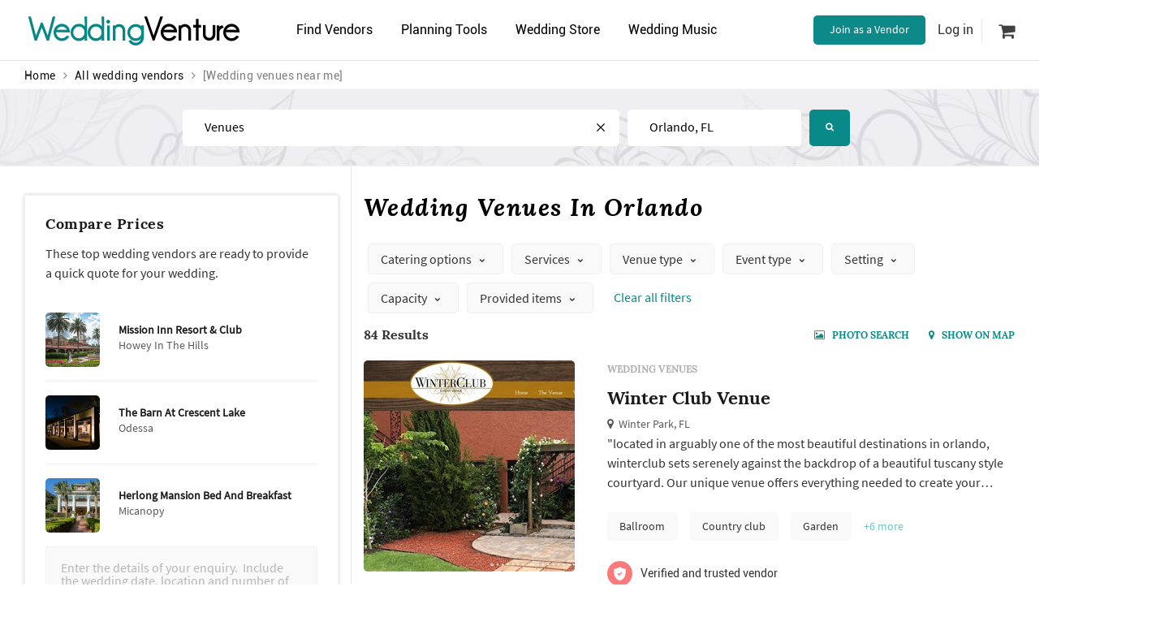

--- FILE ---
content_type: text/html; charset=utf-8
request_url: https://www.weddingventure.com/vendors/orlando/venues---1
body_size: 240127
content:

<!DOCTYPE html>
<html dir="ltr" lang="en">
<head>
    
    <meta charset="UTF-8">
    <meta http-equiv="X-UA-Compatible" content="IE=edge">
    <meta name="viewport" content="width=device-width, initial-scale=1 ,minimum-scale=1">
    <meta name="author" content="WeddingVenture.com" />

    
    <link rel="icon" type="image/x-icon" href="/favicon.ico" />

    <title>THE 10 BEST Wedding Venues in Orlando 2026, Page 1</title>

    
    <link rel="canonical" href="https://www.weddingventure.com/vendors/orlando/venues---1" />
    <meta name="description" content="Regardless of the type of wedding you choose, you will need a wedding reception venue, a place where the occasion can be celebrated. There are plenty of suitable wedding venues in Orlando. Consider the type of wedding you’re dreaming of to find the perfect banquet hall. A fabulous ballroom is ideal for a glamorous wedding. Thinking Boho, rustic, or modern? Check out various outdoor wedding venues, wedding venues with a barn, and other venues for a wedding reception.
The right Orlando wedding venue will enhance your entire wedding theme. 
Before considering your Orlando wedding venues, you need to know how many guests the space will accommodate. In addition, what is your budget? The larger the space, the more you will be spending on decorations and other extras. Some wedding venues in Orlando are all-inclusive, others will require you to rent linen, chairs, and other necessities that will affect the final cost. Learn more about halls for reception and the wedding venue average cost.
" />
    <meta name="keywords" content="wedding venues, wedding ceremony, wedding venues near me, wedding checklist, wedding websites, venue, party venues near me, cheap wedding venues, wedding ideas, event venue, barn wedding venues, banquet halls near me, halls for rent, outdoor wedding venues, wedding reception ideas, wedding vendors, venues, Orlando, FL, wedding venue, venue Orlando, FL, wedding venue, Orlando, FL, prices, compare, reviews" />

        <meta property="og:image" content="https://wvprodstoragecontainer.blob.core.windows.net/prod-live-public/theme/images/og-image.jpg" />

    
    <meta name="viewport" content="width=device-width, initial-scale=1">
    <meta http-equiv="X-UA-Compatible" content="IE=edge" />

    
    <link rel="preconnect" href="https://wvprodstoragecontainer.blob.core.windows.net" crossorigin />
    <link rel="preconnect" href="https://ajax.googleapis.com" crossorigin />
    <link rel="preconnect" href="https://stackpath.bootstrapcdn.com" crossorigin />
    <link rel="preconnect" href="https://www.google-analytics.com" crossorigin="">
    

    <style>
        .loading-overlay {
            position: fixed;
            top: 0;
            left: 0;
            right: 0;
            bottom: 0;
            background-color: #fff;
            z-index: 99999;
        }

        .loading-spinner {
            animation: loading-spinner-rotate 1s linear infinite;
            background: transparent;
            border: 4px solid #439a99;
            border-bottom-color: #fff;
            border-radius: 50%;
            height: 50px;
            left: 50%;
            opacity: .7;
            padding: 0;
            position: absolute;
            top: 50%;
            width: 50px;
            margin: -25px 0 0 -25px;
        }

        @keyframes loading-spinner-rotate {
            100% {
                transform: rotate(360deg);
            }
        }

        
    </style>

    
    <link rel="preload" href="https://wvprodstoragecontainer.blob.core.windows.net/prod-live-public/theme/fonts/Roboto-Regular.ttf" as="font" type="font/ttf" crossorigin="anonymous">
    <link rel="preload" href="https://wvprodstoragecontainer.blob.core.windows.net/prod-live-public/theme/fonts/SourceSansPro-Regular.woff" as="font" type="font/woff" crossorigin="anonymous">
    <link rel="preload" href="https://wvprodstoragecontainer.blob.core.windows.net/prod-live-public/theme/fonts/Lora-Regular.woff" as="font" type="font/woff" crossorigin="anonymous">
    <link rel="preload" href="https://stackpath.bootstrapcdn.com/font-awesome/4.7.0/fonts/fontawesome-webfont.woff2" as="font" type="font/woff2" crossorigin>

    
    

    

    
    <link rel="preload" href="https://stackpath.bootstrapcdn.com/font-awesome/4.7.0/css/font-awesome.min.css" as="style" crossorigin="anonymous">
    <link rel="stylesheet" href="https://stackpath.bootstrapcdn.com/font-awesome/4.7.0/css/font-awesome.min.css" media="print" onload="this.media='all'" crossorigin="anonymous">
    <style>
        @font-face {
            font-family: 'FontAwesome';
            font-display: swap;
            font-style: normal;
            src: url("https://stackpath.bootstrapcdn.com/font-awesome/4.7.0/fonts/fontawesome-webfont.eot");
            src: url("https://stackpath.bootstrapcdn.com/font-awesome/4.7.0/fonts/fontawesome-webfont.eot"), url("https://stackpath.bootstrapcdn.com/font-awesome/4.7.0/fonts/fontawesome-webfont.woff2") format("woff2"), url("https://stackpath.bootstrapcdn.com/font-awesome/4.7.0/fonts/fontawesome-webfont.woff") format("woff"), url("https://stackpath.bootstrapcdn.com/font-awesome/4.7.0/fonts/fontawesome-webfont.ttf") format("truetype"), url("https://stackpath.bootstrapcdn.com/font-awesome/4.7.0/fonts/fontawesome-webfont.svg") format("svg");
        }
    </style>

    <link rel="preconnect" href="https://cdnjs.cloudflare.com" crossorigin />
    <link rel="preload" href="https://stackpath.bootstrapcdn.com/bootstrap/3.3.7/css/bootstrap.min.css" as="style" crossorigin>
    <link rel="stylesheet" href="https://stackpath.bootstrapcdn.com/bootstrap/3.3.7/css/bootstrap.min.css" media="print" onload="this.media='all'" crossorigin="anonymous">

<link href="/bundle/css?v=RI0iZ6H74Y8FLjXephMErRmkpds6ZX8RJYBk7rtMmXY1" rel="stylesheet"/>

    
    <link href="/bundle/catalogCss?v=wqyjnI98pTCFfAFustIBtM1HjMKeqEm9VzZ4cYb3o941" rel="stylesheet"/>



</head>
<body id="top" class="page-inner page-catalog">
    <input type="hidden" id="isAuth" value="false" />
    <input type="hidden" id="marketUrl" value="" />
    <input type="hidden" id="marketCityState" value="" />

    
    <div class="mobile-menu">

        <div id="account-block">
            



<div class="user-account fCol mb-1">
            <div class="flexSC my-6">
            <i class="fa fa-sign-in"></i>
            <div onclick="SignInModalShow(true)">Login</div>
        </div>
        <div class="flexSC my-6">
            <i class="fa fa-user"></i>
            <div onclick="SignInModalShow(false)">Create a free account</div>
        </div>
</div>


<div class="vendor-account flexSC ">
    <i class="fa fa-star"></i>
        <a href="https://vendors.weddingventure.com/"
           onclick="track('Top nav: Join as a Vendor clicked');" target="_blank">Join as a Vendor</a>
    <i class="fa fa-angle-right"></i>
</div>

        </div>

        <div class="menu-content mt-1">
            <ul class="fCol p-0 m-0">
                
                <li class="menu-dropdown" onclick="ShowDropDown(this, event)">
                    <div class="flexSC my-6">
                        <i class="fa fa-users"></i>
                        <span>Find Vendors</span>
                        <div class="last">
                            <i class="fa fa-angle-down arrow"></i>
                        </div>
                    </div>
                    <ul class="p-0 m-0 menu-dropdown-menu vendor-categories">
                        <li class="my-6">
                            <a href="https://www.weddingventure.com/vendors/redir/venues"
                               title="Wedding Venues Near Me"
                               onclick="track('Mobile nav: Venues')">Venues</a>
                        </li>
                        <li class="my-6">
                            <a href="https://www.weddingventure.com/vendors/redir/photographers"
                               title="Wedding Photographers Near Me"
                               onclick="track('Mobile nav: Photographers')">Photographers</a>
                        </li>
                        <li class="my-6">
                            <a href="https://www.weddingventure.com/vendors/redir/wedding-planners"
                               title="Wedding Planners Near Me"
                               onclick="track('Mobile nav: Planners')">Wedding Planners</a>
                        </li>
                        <li class="my-6">
                            <a href="https://www.weddingventure.com/vendors/redir/caterers"
                               title="Wedding Caterers Near Me"
                               onclick="track('Mobile nav: Catering')">Caterers</a>
                        </li>
                        <li class="my-6">
                            <a href="https://www.weddingventure.com/vendors/redir/cakes"
                               title="Wedding Cakes Near Me"
                               onclick="track('Mobile nav: cakes')">Cake Bakeries</a>
                        </li>
                        <li class="my-6">
                            <a href="https://www.weddingventure.com/vendors/redir/flowers"
                               title="Wedding Florists Near Me"
                               onclick="track('Mobile nav: Flowers')">Florists</a>
                        </li>
                        <li class="my-6">
                            <a href="https://www.weddingventure.com/vendors/redir/officiants"
                               title="Wedding Officiants Near Me"
                               onclick="track('Mobile nav: officiants')">Officiants</a>
                        </li>
                        <li class="my-6">
                            <a href="/vendors/"
                               title="Wedding Vendors Near Me"
                               onclick="track('Mobile nav: See all')">See all<i class="fa fa-angle-double-right"></i></a>
                        </li>
                    </ul>
                </li>

                
                <li class="menu-dropdown" onclick="ShowDropDown(this, event)">
                    <div class="flexSC my-6">
                        <i class="fa fa-pencil-square-o"></i>
                        <span>Planning Tools</span>
                        <div class="last">
                            <i class="fa fa-angle-down arrow"></i>
                        </div>
                    </div>
                    <ul class="p-0 m-0 menu-dropdown-menu">
                        <li class="my-6">
                            <a href="/guide/article/"
                               title="How to plan a wedding: wedding advice, wedding articles, and wedding how tos"
                               onclick="track('Mobile nav: Wedding Advice')">How to Plan a Wedding</a>
                        </li>
                        <li class="my-6">
                            <a href="/checklist"
                               title="Detailed wedding planning checklist"
                               onclick="track('Mobile nav: Checklist')">Wedding Planning Checklist</a>
                        </li>
                        <li class="my-6">
                            <a href="/photo-search/"
                               title="Wedding decoration ideas, favour wedding ideas, photography wedding ideas, diy wedding ideas and much more "
                               onclick="track('Mobile nav: Visual Search')">Wedding Ideas</a>
                        </li>
                        <li class="my-6">
                            <a href="/dressing-room/" onclick="track('Mobile nav: Virtual Dressing Room')">
                                Virtual Dressing Room
                            </a>
                        </li>

                    </ul>
                </li>

                
                <li class="menu-dropdown">
                    <div class="flexSC my-6">
                        <i class="fa fa-shopping-cart"></i>
                        <span>
                            <a href="/store/"
                               onclick="track('Mobile nav: Store')">Wedding Store</a>
                        </span>
                    </div>
                </li>

                
                <li class="menu-dropdown" onclick="ShowDropDown(this, event)">
                    <div class="flexSC my-6">
                        <i class="fa fa-music"></i>
                        <span>Wedding Music</span>
                        <div class="last">
                            <i class="fa fa-angle-down arrow"></i>
                        </div>
                    </div>
                    <ul class="p-0 m-0 menu-dropdown-menu">
                        <li class="my-6">
                            <a href="/music/"
                               title="Wedding Music"
                               onclick="track('Mobile nav: Music')">Wedding songs</a>
                        </li>
                        <li class="my-6">
                            <a href="https://www.weddingventure.com/vendors/redir/bands"
                               title="Wedding Musicians Near Me"
                               onclick="track('Mobile nav: Bands')">Wedding singers</a>
                        </li>
                        <li class="my-6">
                            <a href="https://www.weddingventure.com/vendors/redir/event-djs"
                               title="DJs Near Me"
                               onclick="track('Mobile nav: DJ')">DJs</a>
                        </li>
                        <li class="my-6">
                            <a href="https://www.weddingventure.com/vendors/redir/master-of-ceremony"
                               title="MCs Near Me"
                               onclick="track('Mobile nav: MC')">MCs</a>
                        </li>
                    </ul>
                </li>

            </ul>
        </div>
    </div>

    
    <div class="mobile-menu-overlay" onclick="HideMenu()"></div>

    <header class="header">
        <div class="header-top">
            <div class="container flexBC p-0 mb-1">

                <div class="col-xs-12 col-logo row-one">

                    
                    <a href="#" class="fa fa-bars mobile-nav visible-xs" onclick="ShowMenu(); track('Hamburger menu button')"></a>

                    
                    <a href="/" class="logo">
                        <b>Wedding</b>Venture
                    </a>

                    
                        <a href="#" class="search-button hidden-gt-xs" data-toggle="vendorSearch" data-target="vendorSearch" title="Find Wedding Vendors Near Me">
                            <i class="fa fa-search" aria-hidden="true"></i>
                        </a>

                </div>
                <div class="col-xs-12 col-menu">
                    <ul class="menu p-0">
                        <li>
                            <a href="#" title="Wedding Vendors Near Me">Find Vendors<i class="fa fa-chevron-down"></i></a>
                            <ul class="sub-menu vendor-categories">
                                <li><a href="https://www.weddingventure.com/vendors/redir/venues" title="Wedding Venues Near Me">Venues</a></li>
                                <li><a href="https://www.weddingventure.com/vendors/redir/wedding-planners" title="Wedding Planners Near Me">Wedding planners</a></li>
                                <li><a href="https://www.weddingventure.com/vendors/redir/photographers" title="Wedding Photographers Near Me">Photographers</a></li>
                                <li><a href="https://www.weddingventure.com/vendors/redir/officiants" title="Wedding Officiants Near Me">Officiants</a></li>
                                <li><a href="https://www.weddingventure.com/vendors/redir/catering" title="Wedding Caterers Near Me">Caterers</a></li>
                                <li><a href="https://www.weddingventure.com/vendors/redir/videographers" title="Wedding Videographers Near Me">Videographers</a></li>
                                <li><a href="https://www.weddingventure.com/vendors/redir/style-and-attire" title="Wedding Boutiques, Hairstylists and Make-up Artists Near Me">Style & attire</a></li>
                                <li><a href="https://www.weddingventure.com/vendors/redir/rings" title="Wedding Rings Near Me">Wedding Rings</a></li>
                                <li><a href="https://www.weddingventure.com/vendors/redir/bartenders-waiters" title="Wedding Bartenders Near Me">Bartenders</a></li>
                                <li><a href="https://www.weddingventure.com/vendors/redir/cakes" title="Wedding Cakes Near Me">Cakes</a></li>
                                <li><a href="https://www.weddingventure.com/vendors/redir/limos" title="Wedding Limos Near Me">Limos</a></li>
                                <li><a href="https://www.weddingventure.com/vendors/redir/flowers" title="Wedding Flowers Near Me">Florists</a></li>
                                <li><a href="https://www.weddingventure.com/vendors/redir/photo-booth" title="Wedding Photo Booths Near Me">Photo booth</a></li>
                                <li><a href="https://www.weddingventure.com/vendors/redir/invitations" title="Wedding Basic Invitations, Save the Date Cards, and More Wedding Stationery Near Me">Stationery</a></li>
                                <li><a href="https://www.weddingventure.com/vendors/redir/rentals" title="Wedding Rentals Near Me">Event Rents</a></li>
                                <li><a href="https://www.weddingventure.com/vendors/redir/music-and-entertainment" title="Wedding MCs, DJs, Live Bands and More">Entertainment</a></li>
                                <li></li>
                                <li><a href="/vendors/" class="see-all pull-right" title="All Wedding Vendors Near Me">See all<i class="fa fa-angle-double-right"></i></a></li>
                            </ul>
                        </li>


                        <li>
                            <a href="#" title="Wedding Planning Tools and Advice"><i class="fa fa-wrench"></i>Planning Tools</a>
                            <ul class="sub-menu">
                                <li><a href="/guide/article/" onclick="track('Desktop nav: Articles');" title="How to plan a wedding near you: checklists, instructions, advice and lists of vendors. Read articles and share ideas.">Wedding Advice</a></li>
                                <li><a href="/photo-search/" onclick="track('Desktop nav:Visual Search');" title="Wedding photographers near me, wedding venues, wedding planners, wedding flowers, wedding cakes, and more">Wedding Ideas</a></li>
                                <li><a href="/checklist" onclick="track('Desktop nav:Checklist');" title="Complete wedding planning checklist">Wedding Checklist</a></li>
                                <li>
                                    <a href="/dressing-room/" onclick="track('Desctop nav: Virtual Dressing Room')">Virtual Dressing Room</a>
                                </li>
                            </ul>
                        </li>

                        <li>
                            <a href="/store/" title="Top selling wedding favors, wedding dresses and accessories, flowers and decorations, cake toppers, popular wedding planning books and more"><i class="fa fa-shopping-cart"></i>Wedding Store</a>
                        </li>

                        <li>
                            <a href="#"><i class="fa fa-music"></i>Wedding Music</a>
                            <ul class="sub-menu">
                                <li><a href="/music/" title="Top Songs For a Wedding">Wedding songs</a></li>
                                <li><a href="https://www.weddingventure.com/vendors/redir/bands" title="Wedding Music, Wedding Singers, Bands and More Live Music">Wedding singers</a></li>
                                <li><a href="https://www.weddingventure.com/vendors/redir/event-djs" title="DJs Near Me">DJs</a></li>
                                <li><a href="https://www.weddingventure.com/vendors/redir/master-of-ceremony" title="Master of Ceremonies">Master of ceremonies</a></li>
                            </ul>
                        </li>
                    </ul>
                </div>
                <div class="col-xs-12 col-account">
                    
                    <ul id="account-desktop-block" class="desktop-account m-1 p-0 hidden-xs">
                        
    <li class="flexSC desktop-account__vendor">
        <a class="button button-green desktop-account__link" href="https://vendors.weddingventure.com/"
           onclick="track('Top nav: Join sa a Vendor clicked');" target="_blank">
            Join as a Vendor
        </a>
    </li>
    <li class="flexSC">
        <div class="sign-in" onclick="SignInModalShow(true)">Log in</div>
    </li>
    <li class="flexSC">

        <a class="user-cart" href="/store/cart">
            <i class="fa fa-shopping-cart"></i>

        </a>
    </li>


                    </ul>
                </div>
            </div>
        </div>
    </header>

    <div class="container">
        <div class="row">
            <div class="col-md-6 hidden-xs">
                

    <div class="container">
        <div class="row">
            <div class="col-md-8 col-xs-7 no-padding">
                <ul class="breadcrumbs">
                    <li>
                        <a href="/">Home</a>
                    </li>
                    <li><i class="fa fa-angle-right"></i></li>

                    
                                                <li><a href="/vendors">All wedding vendors</a></li>
                            <li><i class="fa fa-angle-right"></i></li>
                            <li>[Wedding venues near me]</li>
                                        






               
                </ul>
                </div>
        </div>
    </div>

            </div>
        </div>
    </div>





<div class="container-fluid px-0">
    <div class="row m-0">


    <div id="vendorSearch" class="block section-vendor-search">
         <div class="photo-search-background absolute-center">
            <img class="lazyload" data-src="https://wvprodstoragecontainer.blob.core.windows.net/prod-live-public/theme/images/pages/photo-search/inner-search-bg.jpg" />
         </div>
        <div class="container">
            <div class="row">
                <div class="b-search b-search-narrow">

<form action="/Search/FindVendor?sVendorCategoryUrl=venues&amp;vendorLat=0&amp;vendorLon=0" class="account-form b-search-form" method="post">    <div class="b-search-form-group b-search-form-category">
        <label for="vendorSearchId">Find</label>
        <input value="venues" type="text" class="" placeholder="venues, photographers, Farina's Cakes, etc." id="vendorSearchId" data-labelledby="vendorCategoryUrlId" autocomplete="off">

        <div class="icon-close clear" data-reset-value="" data-reset-target-id="vendorSearchId" style=display:block;>
            <svg version="1.1" xmlns="http://www.w3.org/2000/svg"
                 width="20" height="20" viewBox="0 0 20 20">
                <title>icomoon-close</title>
                <path d="M10 8.334l-8.334-8.334-1.666 1.666 8.334 8.334-8.334 8.334 1.666 1.666 8.334-8.334 8.334 8.334 1.666-1.666-8.334-8.334 8.334-8.334-1.666-1.666-8.334 8.334z">
                </path>
            </svg>
        </div>

        <div class="b-search-dropdown">
            <ul class="b-search-list" data-select-value-for="vendorSearchId">
                    <li data-value="bartenders-waiters" data-url-name="bartenders and waiters">
                        <div class="b-search-list-icon">
                            <img class="lazyload" data-src="https://wvprodstoragecontainer.blob.core.windows.net/prod-live-public/theme/images/searchVendorIcons/bartenders-waiters.svg" alt="wedding bartenders and waiters near me" />
                        </div>
                        <span class="text-value">bartenders and waiters</span>
                    </li>
                    <li data-value="wedding-dress" data-url-name="bridal boutiques">
                        <div class="b-search-list-icon">
                            <img class="lazyload" data-src="https://wvprodstoragecontainer.blob.core.windows.net/prod-live-public/theme/images/searchVendorIcons/wedding-dress.svg" alt="wedding bridal boutiques near me" />
                        </div>
                        <span class="text-value">bridal boutiques</span>
                    </li>
                    <li data-value="cakes" data-url-name="cake bakeries">
                        <div class="b-search-list-icon">
                            <img class="lazyload" data-src="https://wvprodstoragecontainer.blob.core.windows.net/prod-live-public/theme/images/searchVendorIcons/cakes.svg" alt="wedding cake bakeries near me" />
                        </div>
                        <span class="text-value">cake bakeries</span>
                    </li>
                    <li data-value="catering" data-url-name="caterers">
                        <div class="b-search-list-icon">
                            <img class="lazyload" data-src="https://wvprodstoragecontainer.blob.core.windows.net/prod-live-public/theme/images/searchVendorIcons/catering.svg" alt="wedding caterers near me" />
                        </div>
                        <span class="text-value">caterers</span>
                    </li>
                    <li data-value="first-dance" data-url-name="dance instructors">
                        <div class="b-search-list-icon">
                            <img class="lazyload" data-src="https://wvprodstoragecontainer.blob.core.windows.net/prod-live-public/theme/images/searchVendorIcons/first-dance.svg" alt="wedding dance instructors near me" />
                        </div>
                        <span class="text-value">dance instructors</span>
                    </li>
                    <li data-value="decorations" data-url-name="decoration stores">
                        <div class="b-search-list-icon">
                            <img class="lazyload" data-src="https://wvprodstoragecontainer.blob.core.windows.net/prod-live-public/theme/images/searchVendorIcons/decorations.svg" alt="wedding decoration stores near me" />
                        </div>
                        <span class="text-value">decoration stores</span>
                    </li>
                    <li data-value="event-djs" data-url-name="DJs">
                        <div class="b-search-list-icon">
                            <img class="lazyload" data-src="https://wvprodstoragecontainer.blob.core.windows.net/prod-live-public/theme/images/searchVendorIcons/event-djs.svg" alt="wedding DJs near me" />
                        </div>
                        <span class="text-value">DJs</span>
                    </li>
                    <li data-value="flowers" data-url-name="florists">
                        <div class="b-search-list-icon">
                            <img class="lazyload" data-src="https://wvprodstoragecontainer.blob.core.windows.net/prod-live-public/theme/images/searchVendorIcons/flowers.svg" alt="wedding florists near me" />
                        </div>
                        <span class="text-value">florists</span>
                    </li>
                    <li data-value="hair-make-up" data-url-name="hair and make-up artists">
                        <div class="b-search-list-icon">
                            <img class="lazyload" data-src="https://wvprodstoragecontainer.blob.core.windows.net/prod-live-public/theme/images/searchVendorIcons/hair-make-up.svg" alt="wedding hair and make-up artists near me" />
                        </div>
                        <span class="text-value">hair and make-up artists</span>
                    </li>
                    <li data-value="limos" data-url-name="limo services">
                        <div class="b-search-list-icon">
                            <img class="lazyload" data-src="https://wvprodstoragecontainer.blob.core.windows.net/prod-live-public/theme/images/searchVendorIcons/limos.svg" alt="wedding limo services near me" />
                        </div>
                        <span class="text-value">limo services</span>
                    </li>
                    <li data-value="bands" data-url-name="live music">
                        <div class="b-search-list-icon">
                            <img class="lazyload" data-src="https://wvprodstoragecontainer.blob.core.windows.net/prod-live-public/theme/images/searchVendorIcons/bands.svg" alt="wedding live music near me" />
                        </div>
                        <span class="text-value">live music</span>
                    </li>
                    <li data-value="master-of-ceremony" data-url-name="MCs">
                        <div class="b-search-list-icon">
                            <img class="lazyload" data-src="https://wvprodstoragecontainer.blob.core.windows.net/prod-live-public/theme/images/searchVendorIcons/master-of-ceremony.svg" alt="wedding MCs near me" />
                        </div>
                        <span class="text-value">MCs</span>
                    </li>
                    <li data-value="officiants" data-url-name="officiants">
                        <div class="b-search-list-icon">
                            <img class="lazyload" data-src="https://wvprodstoragecontainer.blob.core.windows.net/prod-live-public/theme/images/searchVendorIcons/officiants.svg" alt="wedding officiants near me" />
                        </div>
                        <span class="text-value">officiants</span>
                    </li>
                    <li data-value="photo-booth" data-url-name="photo booth rentals">
                        <div class="b-search-list-icon">
                            <img class="lazyload" data-src="https://wvprodstoragecontainer.blob.core.windows.net/prod-live-public/theme/images/searchVendorIcons/photo-booth.svg" alt="wedding photo booth rentals near me" />
                        </div>
                        <span class="text-value">photo booth rentals</span>
                    </li>
                    <li data-value="photographers" data-url-name="photographers">
                        <div class="b-search-list-icon">
                            <img class="lazyload" data-src="https://wvprodstoragecontainer.blob.core.windows.net/prod-live-public/theme/images/searchVendorIcons/photographers.svg" alt="wedding photographers near me" />
                        </div>
                        <span class="text-value">photographers</span>
                    </li>
                    <li data-value="wedding-planners" data-url-name="planners">
                        <div class="b-search-list-icon">
                            <img class="lazyload" data-src="https://wvprodstoragecontainer.blob.core.windows.net/prod-live-public/theme/images/searchVendorIcons/wedding-planners.svg" alt="wedding planners near me" />
                        </div>
                        <span class="text-value">planners</span>
                    </li>
                    <li data-value="rentals" data-url-name="rentals">
                        <div class="b-search-list-icon">
                            <img class="lazyload" data-src="https://wvprodstoragecontainer.blob.core.windows.net/prod-live-public/theme/images/searchVendorIcons/rentals.svg" alt="wedding rentals near me" />
                        </div>
                        <span class="text-value">rentals</span>
                    </li>
                    <li data-value="rings" data-url-name="jewelers">
                        <div class="b-search-list-icon">
                            <img class="lazyload" data-src="https://wvprodstoragecontainer.blob.core.windows.net/prod-live-public/theme/images/searchVendorIcons/rings.svg" alt="wedding jewelers near me" />
                        </div>
                        <span class="text-value">jewelers</span>
                    </li>
                    <li data-value="invitations" data-url-name="stationery">
                        <div class="b-search-list-icon">
                            <img class="lazyload" data-src="https://wvprodstoragecontainer.blob.core.windows.net/prod-live-public/theme/images/searchVendorIcons/invitations.svg" alt="wedding stationery near me" />
                        </div>
                        <span class="text-value">stationery</span>
                    </li>
                    <li data-value="tuxedos" data-url-name="tuxedo and suit shops">
                        <div class="b-search-list-icon">
                            <img class="lazyload" data-src="https://wvprodstoragecontainer.blob.core.windows.net/prod-live-public/theme/images/searchVendorIcons/tuxedos.svg" alt="wedding tuxedo and suit shops near me" />
                        </div>
                        <span class="text-value">tuxedo and suit shops</span>
                    </li>
                    <li data-value="venues" data-url-name="venues">
                        <div class="b-search-list-icon">
                            <img class="lazyload" data-src="https://wvprodstoragecontainer.blob.core.windows.net/prod-live-public/theme/images/searchVendorIcons/venues.svg" alt="wedding venues near me" />
                        </div>
                        <span class="text-value">venues</span>
                    </li>
                    <li data-value="videographers" data-url-name="videographers">
                        <div class="b-search-list-icon">
                            <img class="lazyload" data-src="https://wvprodstoragecontainer.blob.core.windows.net/prod-live-public/theme/images/searchVendorIcons/videographers.svg" alt="wedding videographers near me" />
                        </div>
                        <span class="text-value">videographers</span>
                    </li>
            </ul>
        </div>
    </div>
    <div class="b-search-form-group b-search-form-location">
        <label for="locationSearchId">Near</label>
        <input type="text" placeholder="City" id="locationSearchId" data-labelledby="vendorCityUrlId" value="" autocomplete="off">
        <i class="fa fa-bullseye use-location-icon" title="Use my location"></i>
        <div class="b-search-dropdown b-search-dropdown-location">
            <ul class="b-search-list dropdown-menu" data-select-value-for="" id="locationList" data-attr="selectLocation" data-target="country">
                    <li data-value='{"country": "USA", "state": "WA", "city": "Seattle", "fullCityState": "Seattle, WA", "value": "seattle", "lat": "47.6204986572266", "lon": "-122.350898742676"}'><span>USA</span></li>
                    <li data-value='{"country": "USA", "state": "CA", "city": "San Francisco", "fullCityState": "San Francisco, CA", "value": "bay-area", "lat": "37.7751007080078", "lon": "-122.419296264648"}'><span>USA</span></li>
                    <li data-value='{"country": "USA", "state": "CA", "city": "Los Angeles", "fullCityState": "Los Angeles, CA", "value": "los-angeles", "lat": "34.019401550293", "lon": "-118.410797119141"}'><span>USA</span></li>
                    <li data-value='{"country": "USA", "state": "TX", "city": "Houston", "fullCityState": "Houston, TX", "value": "houston", "lat": "29.7805004119873", "lon": "-95.3862991333008"}'><span>USA</span></li>
                    <li data-value='{"country": "USA", "state": "FL", "city": "Orlando", "fullCityState": "Orlando, FL", "value": "orlando", "lat": "28.4158992767334", "lon": "-81.2987976074219"}'><span>USA</span></li>
                    <li data-value='{"country": "USA", "state": "HI", "city": "Hawaii", "fullCityState": "Hawaii, HI", "value": "hawaii", "lat": "21.3258991241455", "lon": "-157.845306396484"}'><span>USA</span></li>
                    <li data-value='{"country": "USA", "state": "NY", "city": "New York", "fullCityState": "New York, NY", "value": "new-york", "lat": "40.6642990112305", "lon": "-73.9384994506836"}'><span>USA</span></li>
                    <li data-value='{"country": "USA", "state": "CO", "city": "Denver", "fullCityState": "Denver, CO", "value": "denver", "lat": "39.7617988586426", "lon": "-104.880599975586"}'><span>USA</span></li>
                    <li data-value='{"country": "USA", "state": "DC", "city": "Washington DC", "fullCityState": "Washington, DC", "value": "washington-dc", "lat": "38.9040985107422", "lon": "-77.0170974731445"}'><span>USA</span></li>
                    <li data-value='{"country": "USA", "state": "CA", "city": "San Diego", "fullCityState": "San Diego, CA", "value": "san-diego", "lat": "32.815299987793", "lon": "-117.13500213623"}'><span>USA</span></li>
                    <li data-value='{"country": "USA", "state": "NV", "city": "Las Vegas", "fullCityState": "Las Vegas, NV", "value": "las-vegas", "lat": "36.167797088623", "lon": "-115.139801025391"}'><span>USA</span></li>
                    <li data-value='{"country": "USA", "state": "IL", "city": "Chicago", "fullCityState": "Chicago, IL", "value": "chicago", "lat": "41.878101348877", "lon": "-87.6297988891602"}'><span>USA</span></li>
                    <li data-value='{"country": "USA", "state": "TX", "city": "Dallas", "fullCityState": "Dallas, TX", "value": "dallas", "lat": "32.7766990661621", "lon": "-96.7969970703125"}'><span>USA</span></li>
                    <li data-value='{"country": "USA", "state": "PA", "city": "Philadelphia", "fullCityState": "Philadelphia, PA", "value": "philadelphia", "lat": "39.952583", "lon": "-75.165222"}'><span>USA</span></li>
                    <li data-value='{"country": "USA", "state": "MA", "city": "Boston", "fullCityState": "Boston, MA", "value": "boston", "lat": "42.361145", "lon": "-71.057083"}'><span>USA</span></li>
                    <li data-value='{"country": "USA", "state": "GA", "city": "Atlanta", "fullCityState": "Atlanta, GA", "value": "atlanta", "lat": "33.753746", "lon": "-84.38633"}'><span>USA</span></li>
                    <li data-value='{"country": "USA", "state": "FL", "city": "Miami", "fullCityState": "Miami, FL", "value": "miami", "lat": "25.761681", "lon": "-80.191788"}'><span>USA</span></li>
                    <li data-value='{"country": "USA", "state": "OR", "city": "Portland", "fullCityState": "Portland, OR", "value": "portland", "lat": "45.512794", "lon": "-122.679565"}'><span>USA</span></li>
                    <li data-value='{"country": "USA", "state": "MI", "city": "Detroit", "fullCityState": "Detroit, MI", "value": "detroit", "lat": "42.331429", "lon": "-83.045753"}'><span>USA</span></li>
                    <li data-value='{"country": "USA", "state": "AZ", "city": "Phoenix", "fullCityState": "Phoenix, AZ", "value": "phoenix", "lat": "33.448376", "lon": "-112.074036"}'><span>USA</span></li>
                    <li data-value='{"country": "USA", "state": "MD", "city": "Baltimore", "fullCityState": "Baltimore, MD", "value": "baltimore", "lat": "39.299236", "lon": "-76.609383"}'><span>USA</span></li>
                    <li data-value='{"country": "USA", "state": "TX", "city": "San Antonio", "fullCityState": "San Antonio, TX", "value": "san-antonio", "lat": "29.424349", "lon": "-98.491142"}'><span>USA</span></li>
                    <li data-value='{"country": "USA", "state": "TX", "city": "Austin", "fullCityState": "Austin, TX", "value": "austin", "lat": "30.267153", "lon": "-97.7430608"}'><span>USA</span></li>
                    <li data-value='{"country": "USA", "state": "FL", "city": "Jacksonville", "fullCityState": "Jacksonville, FL", "value": "jacksonville", "lat": "30.332184", "lon": "-81.655647"}'><span>USA</span></li>
                    <li data-value='{"country": "USA", "state": "IN", "city": "Indianapolis", "fullCityState": "Indianapolis, IN", "value": "indianapolis", "lat": "40.267193", "lon": "-86.134903"}'><span>USA</span></li>
                    <li data-value='{"country": "USA", "state": "OH", "city": "Columbus", "fullCityState": "Columbus, OH", "value": "columbus", "lat": "39.201439", "lon": "-82.9987942"}'><span>USA</span></li>
                    <li data-value='{"country": "USA", "state": "UT", "city": "Salt Lake City", "fullCityState": "Salt Lake City, UT", "value": "salt-lake-city", "lat": "40.758701", "lon": "-111.876183"}'><span>USA</span></li>
                    <li data-value='{"country": "USA", "state": "CA", "city": "San Jose", "fullCityState": "San Jose, CA", "value": "san-jose-ca", "lat": "37.2969017028809", "lon": "-121.819297790527"}'><span>USA</span></li>
                    <li data-value='{"country": "USA", "state": "TX", "city": "Fort Worth", "fullCityState": "Fort Worth, TX", "value": "fort-worth-tx", "lat": "32.7794990539551", "lon": "-97.3462982177734"}'><span>USA</span></li>
                    <li data-value='{"country": "USA", "state": "NC", "city": "Charlotte", "fullCityState": "Charlotte, NC", "value": "charlotte-nc", "lat": "35.2086982727051", "lon": "-80.8307037353516"}'><span>USA</span></li>
                    <li data-value='{"country": "USA", "state": "TX", "city": "El Paso", "fullCityState": "El Paso, TX", "value": "el-paso-tx", "lat": "31.8484001159668", "lon": "-106.427001953125"}'><span>USA</span></li>
                    <li data-value='{"country": "USA", "state": "TN", "city": "Memphis", "fullCityState": "Memphis, TN", "value": "memphis-tn", "lat": "35.1035003662109", "lon": "-89.9785003662109"}'><span>USA</span></li>
                    <li data-value='{"country": "USA", "state": "OK", "city": "Oklahoma City", "fullCityState": "Oklahoma City, OK", "value": "oklahoma-city-ok", "lat": "35.467098236084", "lon": "-97.5137023925781"}'><span>USA</span></li>
                    <li data-value='{"country": "USA", "state": "WI", "city": "Milwaukee", "fullCityState": "Milwaukee, WI", "value": "milwaukee-wi", "lat": "43.0633010864258", "lon": "-87.9666976928711"}'><span>USA</span></li>
                    <li data-value='{"country": "USA", "state": "NM", "city": "Albuquerque", "fullCityState": "Albuquerque, NM", "value": "albuquerque-nm", "lat": "35.105598449707", "lon": "-106.647399902344"}'><span>USA</span></li>
                    <li data-value='{"country": "USA", "state": "AZ", "city": "Tucson", "fullCityState": "Tucson, AZ", "value": "tucson-az", "lat": "32.1543006896973", "lon": "-110.871101379395"}'><span>USA</span></li>
                    <li data-value='{"country": "USA", "state": "CA", "city": "Fresno", "fullCityState": "Fresno, CA", "value": "fresno-ca", "lat": "36.7826995849609", "lon": "-119.794502258301"}'><span>USA</span></li>
                    <li data-value='{"country": "USA", "state": "CA", "city": "Sacramento", "fullCityState": "Sacramento, CA", "value": "sacramento-ca", "lat": "38.5666007995605", "lon": "-121.468597412109"}'><span>USA</span></li>
                    <li data-value='{"country": "USA", "state": "MO", "city": "Kansas City", "fullCityState": "Kansas City, MO", "value": "kansas-city-mo", "lat": "39.1251983642578", "lon": "-94.5511016845703"}'><span>USA</span></li>
                    <li data-value='{"country": "USA", "state": "CA", "city": "Long Beach", "fullCityState": "Long Beach, CA", "value": "long-beach-ca", "lat": "33.8091011047363", "lon": "-118.155296325684"}'><span>USA</span></li>
                    <li data-value='{"country": "USA", "state": "CO", "city": "Colorado Springs", "fullCityState": "Colorado Springs, CO", "value": "colorado-springs-co", "lat": "38.8672981262207", "lon": "-104.760696411133"}'><span>USA</span></li>
                    <li data-value='{"country": "USA", "state": "NC", "city": "Raleigh", "fullCityState": "Raleigh, NC", "value": "raleigh-nc", "lat": "35.8302001953125", "lon": "-78.6414031982422"}'><span>USA</span></li>
                    <li data-value='{"country": "USA", "state": "NE", "city": "Omaha", "fullCityState": "Omaha, NE", "value": "omaha-ne", "lat": "41.2647018432617", "lon": "-96.0419006347656"}'><span>USA</span></li>
                    <li data-value='{"country": "USA", "state": "CA", "city": "Oakland", "fullCityState": "Oakland, CA", "value": "oakland-ca", "lat": "37.7699012756348", "lon": "-122.225601196289"}'><span>USA</span></li>
                    <li data-value='{"country": "USA", "state": "MN", "city": "Minneapolis", "fullCityState": "Minneapolis, MN", "value": "minneapolis-mn", "lat": "44.9632987976074", "lon": "-93.2683029174805"}'><span>USA</span></li>
                    <li data-value='{"country": "USA", "state": "OK", "city": "Tulsa", "fullCityState": "Tulsa, OK", "value": "tulsa-ok", "lat": "36.1278991699219", "lon": "-95.9022979736328"}'><span>USA</span></li>
                    <li data-value='{"country": "USA", "state": "KS", "city": "Wichita", "fullCityState": "Wichita, KS", "value": "wichita-ks", "lat": "37.6907005310059", "lon": "-97.3426971435547"}'><span>USA</span></li>
                    <li data-value='{"country": "USA", "state": "LA", "city": "New Orleans", "fullCityState": "New Orleans, LA", "value": "new-orleans-la", "lat": "30.0685997009277", "lon": "-89.9390029907227"}'><span>USA</span></li>
                    <li data-value='{"country": "USA", "state": "OH", "city": "Cleveland", "fullCityState": "Cleveland, OH", "value": "cleveland-oh", "lat": "41.478099822998", "lon": "-81.6794967651367"}'><span>USA</span></li>
                    <li data-value='{"country": "USA", "state": "FL", "city": "Tampa", "fullCityState": "Tampa, FL", "value": "tampa-fl", "lat": "27.970100402832", "lon": "-82.4796981811523"}'><span>USA</span></li>
                    <li data-value='{"country": "USA", "state": "HI", "city": "Honolulu", "fullCityState": "Honolulu, HI", "value": "honolulu-hi", "lat": "21.3258991241455", "lon": "-157.845306396484"}'><span>USA</span></li>
                    <li data-value='{"country": "USA", "state": "TX", "city": "Corpus Christi", "fullCityState": "Corpus Christi, TX", "value": "corpus-christi-tx", "lat": "27.7542991638184", "lon": "-97.1734008789063"}'><span>USA</span></li>
                    <li data-value='{"country": "USA", "state": "MO", "city": "Saint Louis", "fullCityState": "Saint Louis, MO", "value": "saint-louis-mo", "lat": "38.6357002258301", "lon": "-90.2445983886719"}'><span>USA</span></li>
                    <li data-value='{"country": "USA", "state": "KY", "city": "Lexington", "fullCityState": "Lexington, KY", "value": "lexington-ky", "lat": "38.0401992797852", "lon": "-84.4583969116211"}'><span>USA</span></li>
                    <li data-value='{"country": "USA", "state": "PA", "city": "Pittsburgh", "fullCityState": "Pittsburgh, PA", "value": "pittsburgh-pa", "lat": "40.4398002624512", "lon": "-79.9766006469727"}'><span>USA</span></li>
                    <li data-value='{"country": "USA", "state": "MN", "city": "Saint Paul", "fullCityState": "Saint Paul, MN", "value": "saint-paul-mn", "lat": "44.9488983154297", "lon": "-93.1038970947266"}'><span>USA</span></li>
                    <li data-value='{"country": "USA", "state": "OH", "city": "Cincinnati", "fullCityState": "Cincinnati, OH", "value": "cincinnati-oh", "lat": "39.1399002075195", "lon": "-84.5064010620117"}'><span>USA</span></li>
                    <li data-value='{"country": "USA", "state": "NC", "city": "Greensboro", "fullCityState": "Greensboro, NC", "value": "greensboro-nc", "lat": "36.0965003967285", "lon": "-79.8271026611328"}'><span>USA</span></li>
                    <li data-value='{"country": "USA", "state": "OH", "city": "Toledo", "fullCityState": "Toledo, OH", "value": "toledo-oh", "lat": "41.6641006469727", "lon": "-83.581901550293"}'><span>USA</span></li>
                    <li data-value='{"country": "USA", "state": "NE", "city": "Lincoln", "fullCityState": "Lincoln, NE", "value": "lincoln-ne", "lat": "40.8089981079102", "lon": "-96.6803970336914"}'><span>USA</span></li>
                    <li data-value='{"country": "USA", "state": "IN", "city": "Fort Wayne", "fullCityState": "Fort Wayne, IN", "value": "fort-wayne-in", "lat": "41.0881996154785", "lon": "-85.1438980102539"}'><span>USA</span></li>
                    <li data-value='{"country": "USA", "state": "NY", "city": "Buffalo", "fullCityState": "Buffalo, NY", "value": "buffalo-ny", "lat": "42.8925018310547", "lon": "-78.8597030639648"}'><span>USA</span></li>
                    <li data-value='{"country": "USA", "state": "FL", "city": "Saint Petersburg", "fullCityState": "Saint Petersburg, FL", "value": "saint-petersburg-fl", "lat": "27.761999130249", "lon": "-82.6440963745117"}'><span>USA</span></li>
                    <li data-value='{"country": "USA", "state": "TX", "city": "Lubbock", "fullCityState": "Lubbock, TX", "value": "lubbock-tx", "lat": "33.5665016174316", "lon": "-101.886703491211"}'><span>USA</span></li>
                    <li data-value='{"country": "USA", "state": "WI", "city": "Madison", "fullCityState": "Madison, WI", "value": "madison-wi", "lat": "43.0877990722656", "lon": "-89.4300994873047"}'><span>USA</span></li>
                    <li data-value='{"country": "USA", "state": "LA", "city": "Baton Rouge", "fullCityState": "Baton Rouge, LA", "value": "baton-rouge-la", "lat": "30.4484996795654", "lon": "-91.1259002685547"}'><span>USA</span></li>
                    <li data-value='{"country": "USA", "state": "VA", "city": "Richmond", "fullCityState": "Richmond, VA", "value": "richmond-va", "lat": "37.5313987731934", "lon": "-77.4759979248047"}'><span>USA</span></li>
                    <li data-value='{"country": "USA", "state": "ID", "city": "Boise", "fullCityState": "Boise, ID", "value": "boise-id", "lat": "43.5984992980957", "lon": "-116.231101989746"}'><span>USA</span></li>
                    <li data-value='{"country": "USA", "state": "WA", "city": "Spokane", "fullCityState": "Spokane, WA", "value": "spokane-wa", "lat": "47.6735992431641", "lon": "-117.416603088379"}'><span>USA</span></li>
                    <li data-value='{"country": "USA", "state": "AL", "city": "Birmingham", "fullCityState": "Birmingham, AL", "value": "birmingham-al", "lat": "33.527400970459", "lon": "-86.7990036010742"}'><span>USA</span></li>
                    <li data-value='{"country": "USA", "state": "IA", "city": "Des Moines", "fullCityState": "Des Moines, IA", "value": "des-moines-ia", "lat": "41.5738983154297", "lon": "-93.61669921875"}'><span>USA</span></li>
                    <li data-value='{"country": "USA", "state": "NY", "city": "Rochester", "fullCityState": "Rochester, NY", "value": "rochester-ny", "lat": "43.1698989868164", "lon": "-77.6168975830078"}'><span>USA</span></li>
                    <li data-value='{"country": "USA", "state": "WA", "city": "Tacoma", "fullCityState": "Tacoma, WA", "value": "tacoma-wa", "lat": "47.2522010803223", "lon": "-122.459800720215"}'><span>USA</span></li>
                    <li data-value='{"country": "USA", "state": "AL", "city": "Montgomery", "fullCityState": "Montgomery, AL", "value": "montgomery-al", "lat": "32.3462982177734", "lon": "-86.2686004638672"}'><span>USA</span></li>
                    <li data-value='{"country": "USA", "state": "TX", "city": "Amarillo", "fullCityState": "Amarillo, TX", "value": "amarillo-tx", "lat": "35.1977996826172", "lon": "-101.82869720459"}'><span>USA</span></li>
                    <li data-value='{"country": "USA", "state": "OH", "city": "Akron", "fullCityState": "Akron, OH", "value": "akron-oh", "lat": "41.0805015563965", "lon": "-81.5214004516602"}'><span>USA</span></li>
                    <li data-value='{"country": "USA", "state": "LA", "city": "Shreveport", "fullCityState": "Shreveport, LA", "value": "shreveport-la", "lat": "32.4669990539551", "lon": "-93.7927017211914"}'><span>USA</span></li>
                    <li data-value='{"country": "USA", "state": "MI", "city": "Grand Rapids", "fullCityState": "Grand Rapids, MI", "value": "grand-rapids-mi", "lat": "42.9612007141113", "lon": "-85.6556015014648"}'><span>USA</span></li>
                    <li data-value='{"country": "USA", "state": "AL", "city": "Mobile", "fullCityState": "Mobile, AL", "value": "mobile-al", "lat": "30.668399810791", "lon": "-88.1001968383789"}'><span>USA</span></li>
                    <li data-value='{"country": "USA", "state": "TN", "city": "Knoxville", "fullCityState": "Knoxville, TN", "value": "knoxville-tn", "lat": "35.9709014892578", "lon": "-83.9465026855469"}'><span>USA</span></li>
                    <li data-value='{"country": "USA", "state": "FL", "city": "Fort Lauderdale", "fullCityState": "Fort Lauderdale, FL", "value": "fort-lauderdale-fl", "lat": "26.141300201416", "lon": "-80.1438980102539"}'><span>USA</span></li>
                    <li data-value='{"country": "USA", "state": "MS", "city": "Jackson", "fullCityState": "Jackson, MS", "value": "jackson-ms", "lat": "32.3157997131348", "lon": "-90.2127990722656"}'><span>USA</span></li>
                    <li data-value='{"country": "USA", "state": "NY", "city": "Syracuse", "fullCityState": "Syracuse, NY", "value": "syracuse-ny", "lat": "43.0410003662109", "lon": "-76.1436004638672"}'><span>USA</span></li>
                    <li data-value='{"country": "USA", "state": "OH", "city": "Dayton", "fullCityState": "Dayton, OH", "value": "dayton-oh", "lat": "39.777400970459", "lon": "-84.1996002197266"}'><span>USA</span></li>
                    <li data-value='{"country": "USA", "state": "SC", "city": "Columbia", "fullCityState": "Columbia, SC", "value": "columbia-sc", "lat": "34.0298004150391", "lon": "-80.896598815918"}'><span>USA</span></li>
                    <li data-value='{"country": "USA", "state": "CT", "city": "New Haven", "fullCityState": "New Haven, CT", "value": "new-haven-ct", "lat": "41.3107986450195", "lon": "-72.9250030517578"}'><span>USA</span></li>
                    <li data-value='{"country": "USA", "state": "KS", "city": "Topeka", "fullCityState": "Topeka, KS", "value": "topeka-ks", "lat": "39.0362014770508", "lon": "-95.6948013305664"}'><span>USA</span></li>
                    <li data-value='{"country": "USA", "state": "CT", "city": "Hartford", "fullCityState": "Hartford, CT", "value": "hartford-ct", "lat": "41.765998840332", "lon": "-72.6832962036133"}'><span>USA</span></li>
                    <li data-value='{"country": "USA", "state": "IN", "city": "Evansville", "fullCityState": "Evansville, IN", "value": "evansville-in", "lat": "37.9877014160156", "lon": "-87.5346984863281"}'><span>USA</span></li>
                    <li data-value='{"country": "USA", "state": "IL", "city": "Springfield", "fullCityState": "Springfield, IL", "value": "springfield-il", "lat": "39.7639007568359", "lon": "-89.6707992553711"}'><span>USA</span></li>
                    <li data-value='{"country": "USA", "state": "IL", "city": "Peoria", "fullCityState": "Peoria, IL", "value": "peoria-il", "lat": "40.7523002624512", "lon": "-89.6171035766602"}'><span>USA</span></li>
                    <li data-value='{"country": "Canada", "state": "ON", "city": "Toronto", "fullCityState": "Toronto, ON", "value": "toronto-on", "lat": "43.6529", "lon": "-79.3849"}'><span>Canada</span></li>
                    <li data-value='{"country": "Canada", "state": "QC", "city": "Montreal", "fullCityState": "Montreal, QC", "value": "montreal-qc", "lat": "45.50884", "lon": "-73.58781"}'><span>Canada</span></li>
                    <li data-value='{"country": "Canada", "state": "BC", "city": "Vancouver", "fullCityState": "Vancouver, BC", "value": "vancouver-bc", "lat": "49.24966", "lon": "-123.11934"}'><span>Canada</span></li>
                    <li data-value='{"country": "Canada", "state": "AB", "city": "Calgary", "fullCityState": "Calgary, AB", "value": "calgary-ab", "lat": "51.05011", "lon": "-114.08529"}'><span>Canada</span></li>
                    <li data-value='{"country": "Canada", "state": "AB", "city": "Edmonton", "fullCityState": "Edmonton, AB", "value": "edmonton-ab", "lat": "53.631611", "lon": "-113.323975"}'><span>Canada</span></li>
                    <li data-value='{"country": "Canada", "state": "ON", "city": "Ottawa", "fullCityState": "Ottawa, ON", "value": "ottawa-on", "lat": "45.41117", "lon": "-75.69812"}'><span>Canada</span></li>
                    <li data-value='{"country": "Canada", "state": "QC", "city": "Quebec City", "fullCityState": "Quebec, QC", "value": "quebec-qc", "lat": "46.829853", "lon": "-71.254028"}'><span>Canada</span></li>
                    <li data-value='{"country": "Canada", "state": "ON", "city": "Hamilton", "fullCityState": "Hamilton, ON", "value": "hamilton-on", "lat": "43.255203", "lon": "-79.843826"}'><span>Canada</span></li>
                    <li data-value='{"country": "Canada", "state": "MB", "city": "Winnipeg", "fullCityState": "Winnipeg, MB", "value": "winninpeg-mb", "lat": "49.895077", "lon": "-97.138451"}'><span>Canada</span></li>
                    <li data-value='{"country": "Canada", "state": "ON", "city": "Kitchener", "fullCityState": "Kitchener, ON", "value": "kitchener-on", "lat": "43.452969", "lon": "-80.495064"}'><span>Canada</span></li>
                    <li data-value='{"country": "Canada", "state": "NS", "city": "Halifax", "fullCityState": "Halifax, NS", "value": "halifax-ns", "lat": "44.65107", "lon": "-63.582687"}'><span>Canada</span></li>
                    <li data-value='{"country": "Canada", "state": "SK", "city": "Saskatoon", "fullCityState": "Saskatoon, SK", "value": "saskatoon-sk", "lat": "52.146973", "lon": "-106.647034"}'><span>Canada</span></li>
            </ul>
        </div>
    </div>
<input id="vendorCategoryUrlId" name="vendorCategoryUrl" type="hidden" value="venues" /><input id="vendorCityUrlId" name="vendorCityUrl" type="hidden" value="" /><input id="vendorUrlId" name="vendorUrl" type="hidden" value="" /><input data-val="true" data-val-number="The field Single must be a number." data-val-required="The Single field is required." id="vendorLatId" name="vendorLat" type="hidden" value="0" /><input data-val="true" data-val-number="The field Single must be a number." data-val-required="The Single field is required." id="vendorLonId" name="vendorLon" type="hidden" value="0" /><input id="fullCityStateId" name="fullCityState" type="hidden" value="" />    <button type="submit" onclick="track('vendor search', 'search: ' + $('#vendorSearchId').val() + ', location: ' + $('#locationSearchId').val())">
        <i class="fa fa-search hidden-xs"></i>
        <span class="hidden-gt-xs">find vendors</span>
    </button>
</form>


                </div>
            </div>
        </div>
    </div>

    </div>
</div>


<div id="filters-map" class="row m-0">
    <div id="filters" class="col-sm-12 col-md-4 fCol p-0">
        <div class="flexBC header">

            <div id="sm-on-button" class="flexSC" onclick="ShowFilters(true)">
                <i class="fa fa-filter"></i>
                <span>Filters</span>
            </div>
            <div id="lg-on-button" class="flexSC" onclick="ShowFilters(false)">
                <i class="fa fa-filter"></i>
                <span>Filters</span>
            </div>

            <div id="sm-off-button" class="flexSC" onclick="HideFilters(true)">
                <i class="fa fa-angle-left"></i>
                <span>Filters</span>
            </div>
            <div id="lg-off-button" class="flexSC" onclick="HideFilters(false)">
                <i class="fa fa-angle-left"></i>
                <span>Filters</span>
            </div>

            <div id="close-map-button" onclick="HideFiltersMap()">Close map</div>
        </div>

        <div class="filter">
<form action="/vendors/orlando/venues---1" class="filter-form" id="mobile-filter-form" method="post">            <ul>
                    <li class="">
                        
                        <h4>
                            <i class='fa fa-cutlery'></i>Catering options
                            <i class="fa fa-chevron-down"></i>
                        </h4>
                        <div class="filter-item-inner">
                                    <label for="Catering_options:cmMobile">

                                        <input id="Catering_options:cmMobile" name="Catering options" type="checkbox"
                                               value="Custom menu"
                                               data-urlname="cm"  />
                                        <span></span>Custom menu
                                    </label>
                                    <label for="Catering_options:outcaMobile">

                                        <input id="Catering_options:outcaMobile" name="Catering options" type="checkbox"
                                               value="Outside caterers allowed"
                                               data-urlname="outca"  />
                                        <span></span>Outside caterers allowed
                                    </label>
                                    <label for="Catering_options:scocMobile">

                                        <input id="Catering_options:scocMobile" name="Catering options" type="checkbox"
                                               value="Set choice of catering companies"
                                               data-urlname="scoc"  />
                                        <span></span>Set choice of catering companies
                                    </label>
                                    <label for="Catering_options:incoMobile">

                                        <input id="Catering_options:incoMobile" name="Catering options" type="checkbox"
                                               value="In-house catering only"
                                               data-urlname="inco"  />
                                        <span></span>In-house catering only
                                    </label>
                                    <label for="Catering_options:buffMobile">

                                        <input id="Catering_options:buffMobile" name="Catering options" type="checkbox"
                                               value="Buffet"
                                               data-urlname="buff"  />
                                        <span></span>Buffet
                                    </label>
                                    <label for="Catering_options:pladMobile">

                                        <input id="Catering_options:pladMobile" name="Catering options" type="checkbox"
                                               value="Plated dinner"
                                               data-urlname="plad"  />
                                        <span></span>Plated dinner
                                    </label>
                                    <label for="Catering_options:nfomMobile">

                                        <input id="Catering_options:nfomMobile" name="Catering options" type="checkbox"
                                               value="No food minimum"
                                               data-urlname="nfom"  />
                                        <span></span>No food minimum
                                    </label>
                                    <label for="Catering_options:nobmMobile">

                                        <input id="Catering_options:nobmMobile" name="Catering options" type="checkbox"
                                               value="No beverage minimum"
                                               data-urlname="nobm"  />
                                        <span></span>No beverage minimum
                                    </label>
                                    <label for="Catering_options:horsMobile">

                                        <input id="Catering_options:horsMobile" name="Catering options" type="checkbox"
                                               value="Hors d&#39;oeuvres"
                                               data-urlname="hors"  />
                                        <span></span>Hors d&#39;oeuvres
                                    </label>

                        </div>
                    </li>
                    <li class="">
                        
                        <h4>
                            <i class='fa fa-star'></i>Services
                            <i class="fa fa-chevron-down"></i>
                        </h4>
                        <div class="filter-item-inner">
                                    <label for="Services:ccMobile">

                                        <input id="Services:ccMobile" name="Services" type="checkbox"
                                               value="Cake cutting"
                                               data-urlname="cc"  />
                                        <span></span>Cake cutting
                                    </label>
                                    <label for="Services:baMobile">

                                        <input id="Services:baMobile" name="Services" type="checkbox"
                                               value="Bartending"
                                               data-urlname="ba"  />
                                        <span></span>Bartending
                                    </label>
                                    <label for="Services:hbMobile">

                                        <input id="Services:hbMobile" name="Services" type="checkbox"
                                               value="Host bar / open bar"
                                               data-urlname="hb"  />
                                        <span></span>Host bar / open bar
                                    </label>
                                    <label for="Services:nhbMobile">

                                        <input id="Services:nhbMobile" name="Services" type="checkbox"
                                               value="No-host bar / cash bar"
                                               data-urlname="nhb"  />
                                        <span></span>No-host bar / cash bar
                                    </label>
                                    <label for="Services:tdMobile">

                                        <input id="Services:tdMobile" name="Services" type="checkbox"
                                               value="Table decor"
                                               data-urlname="td"  />
                                        <span></span>Table decor
                                    </label>
                                    <label for="Services:edMobile">

                                        <input id="Services:edMobile" name="Services" type="checkbox"
                                               value="Event decor"
                                               data-urlname="ed"  />
                                        <span></span>Event decor
                                    </label>
                                    <label for="Services:seMobile">

                                        <input id="Services:seMobile" name="Services" type="checkbox"
                                               value="Setup"
                                               data-urlname="se"  />
                                        <span></span>Setup
                                    </label>
                                    <label for="Services:cuMobile">

                                        <input id="Services:cuMobile" name="Services" type="checkbox"
                                               value="Clean up"
                                               data-urlname="cu"  />
                                        <span></span>Clean up
                                    </label>
                                    <label for="Services:coMobile">

                                        <input id="Services:coMobile" name="Services" type="checkbox"
                                               value="Free consultation"
                                               data-urlname="co"  />
                                        <span></span>Free consultation
                                    </label>
                                    <label for="Services:reMobile">

                                        <input id="Services:reMobile" name="Services" type="checkbox"
                                               value="Event rentals"
                                               data-urlname="re"  />
                                        <span></span>Event rentals
                                    </label>
                                    <label for="Services:vrMobile">

                                        <input id="Services:vrMobile" name="Services" type="checkbox"
                                               value="Vendor referrals"
                                               data-urlname="vr"  />
                                        <span></span>Vendor referrals
                                    </label>
                                    <label for="Services:dopMobile">

                                        <input id="Services:dopMobile" name="Services" type="checkbox"
                                               value="Day-of planning"
                                               data-urlname="dop"  />
                                        <span></span>Day-of planning
                                    </label>
                                    <label for="Services:papMobile">

                                        <input id="Services:papMobile" name="Services" type="checkbox"
                                               value="Partial planning"
                                               data-urlname="pap"  />
                                        <span></span>Partial planning
                                    </label>
                                    <label for="Services:fscMobile">

                                        <input id="Services:fscMobile" name="Services" type="checkbox"
                                               value="Full service coordination"
                                               data-urlname="fsc"  />
                                        <span></span>Full service coordination
                                    </label>
                                    <label for="Services:outvMobile">

                                        <input id="Services:outvMobile" name="Services" type="checkbox"
                                               value="Outside vendors allowed"
                                               data-urlname="outv"  />
                                        <span></span>Outside vendors allowed
                                    </label>
                                    <label for="Services:flodMobile">

                                        <input id="Services:flodMobile" name="Services" type="checkbox"
                                               value="Floral design"
                                               data-urlname="flod"  />
                                        <span></span>Floral design
                                    </label>
                                    <label for="Services:parkMobile">

                                        <input id="Services:parkMobile" name="Services" type="checkbox"
                                               value="Parking"
                                               data-urlname="park"  />
                                        <span></span>Parking
                                    </label>
                                    <label for="Services:petMobile">

                                        <input id="Services:petMobile" name="Services" type="checkbox"
                                               value="Pet Friendly"
                                               data-urlname="pet"  />
                                        <span></span>Pet Friendly
                                    </label>
                                    <label for="Services:accMobile">

                                        <input id="Services:accMobile" name="Services" type="checkbox"
                                               value="Accessible"
                                               data-urlname="acc"  />
                                        <span></span>Accessible
                                    </label>
                                    <label for="Services:wifiMobile">

                                        <input id="Services:wifiMobile" name="Services" type="checkbox"
                                               value="WiFi"
                                               data-urlname="wifi"  />
                                        <span></span>WiFi
                                    </label>

                        </div>
                    </li>
                    <li class="">
                        
                        <h4>
                            <i class='fa fa-star'></i>Venue type
                            <i class="fa fa-chevron-down"></i>
                        </h4>
                        <div class="filter-item-inner">
                                    <label for="Venue_type:balMobile">

                                        <input id="Venue_type:balMobile" name="Venue type" type="checkbox"
                                               value="Ballroom"
                                               data-urlname="bal"  />
                                        <span></span>Ballroom
                                    </label>
                                    <label for="Venue_type:banMobile">

                                        <input id="Venue_type:banMobile" name="Venue type" type="checkbox"
                                               value="Banquet hall"
                                               data-urlname="ban"  />
                                        <span></span>Banquet hall
                                    </label>
                                    <label for="Venue_type:beaMobile">

                                        <input id="Venue_type:beaMobile" name="Venue type" type="checkbox"
                                               value="Beach"
                                               data-urlname="bea"  />
                                        <span></span>Beach
                                    </label>
                                    <label for="Venue_type:counMobile">

                                        <input id="Venue_type:counMobile" name="Venue type" type="checkbox"
                                               value="Country club"
                                               data-urlname="coun"  />
                                        <span></span>Country club
                                    </label>
                                    <label for="Venue_type:cruMobile">

                                        <input id="Venue_type:cruMobile" name="Venue type" type="checkbox"
                                               value="Cruise"
                                               data-urlname="cru"  />
                                        <span></span>Cruise
                                    </label>
                                    <label for="Venue_type:farMobile">

                                        <input id="Venue_type:farMobile" name="Venue type" type="checkbox"
                                               value="Farm"
                                               data-urlname="far"  />
                                        <span></span>Farm
                                    </label>
                                    <label for="Venue_type:garMobile">

                                        <input id="Venue_type:garMobile" name="Venue type" type="checkbox"
                                               value="Garden"
                                               data-urlname="gar"  />
                                        <span></span>Garden
                                    </label>
                                    <label for="Venue_type:golMobile">

                                        <input id="Venue_type:golMobile" name="Venue type" type="checkbox"
                                               value="Golf course"
                                               data-urlname="gol"  />
                                        <span></span>Golf course
                                    </label>
                                    <label for="Venue_type:hisMobile">

                                        <input id="Venue_type:hisMobile" name="Venue type" type="checkbox"
                                               value="Historic"
                                               data-urlname="his"  />
                                        <span></span>Historic
                                    </label>
                                    <label for="Venue_type:hotMobile">

                                        <input id="Venue_type:hotMobile" name="Venue type" type="checkbox"
                                               value="Hotel"
                                               data-urlname="hot"  />
                                        <span></span>Hotel
                                    </label>
                                    <label for="Venue_type:parMobile">

                                        <input id="Venue_type:parMobile" name="Venue type" type="checkbox"
                                               value="Park"
                                               data-urlname="par"  />
                                        <span></span>Park
                                    </label>
                                    <label for="Venue_type:relMobile">

                                        <input id="Venue_type:relMobile" name="Venue type" type="checkbox"
                                               value="Religious"
                                               data-urlname="rel"  />
                                        <span></span>Religious
                                    </label>
                                    <label for="Venue_type:manMobile">

                                        <input id="Venue_type:manMobile" name="Venue type" type="checkbox"
                                               value="Mansion/castle"
                                               data-urlname="man"  />
                                        <span></span>Mansion/castle
                                    </label>
                                    <label for="Venue_type:mouMobile">

                                        <input id="Venue_type:mouMobile" name="Venue type" type="checkbox"
                                               value="Mountain view"
                                               data-urlname="mou"  />
                                        <span></span>Mountain view
                                    </label>
                                    <label for="Venue_type:mueMobile">

                                        <input id="Venue_type:mueMobile" name="Venue type" type="checkbox"
                                               value="Museum"
                                               data-urlname="mue"  />
                                        <span></span>Museum
                                    </label>
                                    <label for="Venue_type:resMobile">

                                        <input id="Venue_type:resMobile" name="Venue type" type="checkbox"
                                               value="Restaurant"
                                               data-urlname="res"  />
                                        <span></span>Restaurant
                                    </label>
                                    <label for="Venue_type:watMobile">

                                        <input id="Venue_type:watMobile" name="Venue type" type="checkbox"
                                               value="Waterfront"
                                               data-urlname="wat"  />
                                        <span></span>Waterfront
                                    </label>
                                    <label for="Venue_type:winMobile">

                                        <input id="Venue_type:winMobile" name="Venue type" type="checkbox"
                                               value="Winery"
                                               data-urlname="win"  />
                                        <span></span>Winery
                                    </label>

                        </div>
                    </li>
                    <li class="">
                        
                        <h4>
                            <i class='fa fa-calendar'></i>Event type
                            <i class="fa fa-chevron-down"></i>
                        </h4>
                        <div class="filter-item-inner">
                                    <label for="Event_type:cerMobile">

                                        <input id="Event_type:cerMobile" name="Event type" type="checkbox"
                                               value="Ceremony"
                                               data-urlname="cer"  />
                                        <span></span>Ceremony
                                    </label>
                                    <label for="Event_type:recMobile">

                                        <input id="Event_type:recMobile" name="Event type" type="checkbox"
                                               value="Reception"
                                               data-urlname="rec"  />
                                        <span></span>Reception
                                    </label>
                                    <label for="Event_type:rehMobile">

                                        <input id="Event_type:rehMobile" name="Event type" type="checkbox"
                                               value="Rehearsal dinner"
                                               data-urlname="reh"  />
                                        <span></span>Rehearsal dinner
                                    </label>
                                    <label for="Event_type:briMobile">

                                        <input id="Event_type:briMobile" name="Event type" type="checkbox"
                                               value="Bridal shower"
                                               data-urlname="bri"  />
                                        <span></span>Bridal shower
                                    </label>
                                    <label for="Event_type:engaMobile">

                                        <input id="Event_type:engaMobile" name="Event type" type="checkbox"
                                               value="Engagement party"
                                               data-urlname="enga"  />
                                        <span></span>Engagement party
                                    </label>

                        </div>
                    </li>
                    <li class="">
                        
                        <h4>
                            <i class='fa fa-star'></i>Setting
                            <i class="fa fa-chevron-down"></i>
                        </h4>
                        <div class="filter-item-inner">
                                    <label for="Setting:indMobile">

                                        <input id="Setting:indMobile" name="Setting" type="checkbox"
                                               value="Indoor"
                                               data-urlname="ind"  />
                                        <span></span>Indoor
                                    </label>
                                    <label for="Setting:outMobile">

                                        <input id="Setting:outMobile" name="Setting" type="checkbox"
                                               value="Outdoor"
                                               data-urlname="out"  />
                                        <span></span>Outdoor
                                    </label>
                                    <label for="Setting:covMobile">

                                        <input id="Setting:covMobile" name="Setting" type="checkbox"
                                               value="Covered outdoor"
                                               data-urlname="cov"  />
                                        <span></span>Covered outdoor
                                    </label>

                        </div>
                    </li>
                    <li class="">
                        
                        <h4>
                            <i class='fa fa-user'></i>Capacity
                            <i class="fa fa-chevron-down"></i>
                        </h4>
                        <div class="filter-item-inner">
                                    <label for="Capacity:cap1Mobile">

                                        <input id="Capacity:cap1Mobile" name="Capacity" type="checkbox"
                                               value="0 - 50"
                                               data-urlname="cap1"  />
                                        <span></span>0 - 50
                                    </label>
                                    <label for="Capacity:cap2Mobile">

                                        <input id="Capacity:cap2Mobile" name="Capacity" type="checkbox"
                                               value="50 - 100"
                                               data-urlname="cap2"  />
                                        <span></span>50 - 100
                                    </label>
                                    <label for="Capacity:cap3Mobile">

                                        <input id="Capacity:cap3Mobile" name="Capacity" type="checkbox"
                                               value="100 - 150"
                                               data-urlname="cap3"  />
                                        <span></span>100 - 150
                                    </label>
                                    <label for="Capacity:cap4Mobile">

                                        <input id="Capacity:cap4Mobile" name="Capacity" type="checkbox"
                                               value="150 - 200"
                                               data-urlname="cap4"  />
                                        <span></span>150 - 200
                                    </label>
                                    <label for="Capacity:cap5Mobile">

                                        <input id="Capacity:cap5Mobile" name="Capacity" type="checkbox"
                                               value="200 - 250"
                                               data-urlname="cap5"  />
                                        <span></span>200 - 250
                                    </label>
                                    <label for="Capacity:cap6Mobile">

                                        <input id="Capacity:cap6Mobile" name="Capacity" type="checkbox"
                                               value="250 - 300"
                                               data-urlname="cap6"  />
                                        <span></span>250 - 300
                                    </label>
                                    <label for="Capacity:cap7Mobile">

                                        <input id="Capacity:cap7Mobile" name="Capacity" type="checkbox"
                                               value="300 - 350"
                                               data-urlname="cap7"  />
                                        <span></span>300 - 350
                                    </label>
                                    <label for="Capacity:cap8Mobile">

                                        <input id="Capacity:cap8Mobile" name="Capacity" type="checkbox"
                                               value="350+"
                                               data-urlname="cap8"  />
                                        <span></span>350+
                                    </label>

                        </div>
                    </li>
                    <li class="">
                        
                        <h4>
                            <i class='fa fa-cutlery'></i>Provided items
                            <i class="fa fa-chevron-down"></i>
                        </h4>
                        <div class="filter-item-inner">
                                    <label for="Provided_items:drapMobile">

                                        <input id="Provided_items:drapMobile" name="Provided items" type="checkbox"
                                               value="Drapes"
                                               data-urlname="drap"  />
                                        <span></span>Drapes
                                    </label>
                                    <label for="Provided_items:propMobile">

                                        <input id="Provided_items:propMobile" name="Provided items" type="checkbox"
                                               value="Props"
                                               data-urlname="prop"  />
                                        <span></span>Props
                                    </label>
                                    <label for="Provided_items:lighMobile">

                                        <input id="Provided_items:lighMobile" name="Provided items" type="checkbox"
                                               value="Lighting"
                                               data-urlname="ligh"  />
                                        <span></span>Lighting
                                    </label>
                                    <label for="Provided_items:effeMobile">

                                        <input id="Provided_items:effeMobile" name="Provided items" type="checkbox"
                                               value="Effects"
                                               data-urlname="effe"  />
                                        <span></span>Effects
                                    </label>
                                    <label for="Provided_items:lineMobile">

                                        <input id="Provided_items:lineMobile" name="Provided items" type="checkbox"
                                               value="Linens"
                                               data-urlname="line"  />
                                        <span></span>Linens
                                    </label>
                                    <label for="Provided_items:chaiMobile">

                                        <input id="Provided_items:chaiMobile" name="Provided items" type="checkbox"
                                               value="Chair covers"
                                               data-urlname="chai"  />
                                        <span></span>Chair covers
                                    </label>
                                    <label for="Provided_items:tentMobile">

                                        <input id="Provided_items:tentMobile" name="Provided items" type="checkbox"
                                               value="Tents"
                                               data-urlname="tent"  />
                                        <span></span>Tents
                                    </label>
                                    <label for="Provided_items:tablMobile">

                                        <input id="Provided_items:tablMobile" name="Provided items" type="checkbox"
                                               value="Tableware"
                                               data-urlname="tabl"  />
                                        <span></span>Tableware
                                    </label>
                                    <label for="Provided_items:tableMobile">

                                        <input id="Provided_items:tableMobile" name="Provided items" type="checkbox"
                                               value="Tables"
                                               data-urlname="table"  />
                                        <span></span>Tables
                                    </label>
                                    <label for="Provided_items:chairMobile">

                                        <input id="Provided_items:chairMobile" name="Provided items" type="checkbox"
                                               value="Chairs"
                                               data-urlname="chair"  />
                                        <span></span>Chairs
                                    </label>
                                    <label for="Provided_items:bareMobile">

                                        <input id="Provided_items:bareMobile" name="Provided items" type="checkbox"
                                               value="Bar equipment"
                                               data-urlname="bare"  />
                                        <span></span>Bar equipment
                                    </label>
                                    <label for="Provided_items:cateeMobile">

                                        <input id="Provided_items:cateeMobile" name="Provided items" type="checkbox"
                                               value="Catering equipment"
                                               data-urlname="catee"  />
                                        <span></span>Catering equipment
                                    </label>

                        </div>
                    </li>
            </ul>
            <div id="filters-footer" class="footer flexBC flex-no-wrap">
                <div class="flexSC">
                    <a href="/vendors/orlando/venues" class="filter-reset">Clear all</a>
                </div>
                <div class="flexSC" id="mobile-apply-filter">
                    <div class="apply-filter">Apply filters</div>
                </div>
            </div>
</form></div>


        <div id="cards-list"></div>

    </div>
    <div id="map" class="col-sm-12 col-md-8 fCol p-0">
        <div id="google-map"></div>
        <div id="cards" class="owl-carousel"></div>
    </div>
</div>


<div class="visible-xs">
    <div class="filters-block flexCC">
            <div class="flexCC" onclick="OpenFiltersMap(false)">
                <i class="fa fa-filter"></i>
                <span>filters</span>
            </div>

        <div class="flexCC" onclick="OpenFiltersMap(true)">
            <i class="fa fa-map"></i>
            <span>map</span>
        </div>
    </div>
</div>

<section id="content" class="vendor-catalog-page">
    <div class="container px-0 mobile_filters">
        <div class="row">
            <div class="sidebar col-sm-12 col-md-4 hidden-xs">

                <div data-placement="Sidebar" data-featured-vendors-list data-items-count="3" data-category-url="venues" ></div>
                <div class="vendor-details-section featured-vendors">
                    <div class="featured-vendors-list column" data-featured-vendors-list data-items-count="3" data-premium-only="true" data-thumb-size="large"></div>
                </div>



<div class="featured-vendors">
    <h3 class="flexSC">All Wedding Vendors</h3>
    <ul class="b-search-list">
            <li>
                <div class="b-search-list-icon">
                    <img src="https://wvprodstoragecontainer.blob.core.windows.net/prod-live-public/theme/images/searchVendorIcons/bartenders-waiters.svg" alt="wedding bartenders and waiters near me">
                </div>
                <a href="/vendors/orlando/bartenders-waiters" class="text-value">bartenders and waiters</a>
            </li>
            <li>
                <div class="b-search-list-icon">
                    <img src="https://wvprodstoragecontainer.blob.core.windows.net/prod-live-public/theme/images/searchVendorIcons/wedding-dress.svg" alt="wedding bridal boutiques near me">
                </div>
                <a href="/vendors/orlando/wedding-dress" class="text-value">bridal boutiques</a>
            </li>
            <li>
                <div class="b-search-list-icon">
                    <img src="https://wvprodstoragecontainer.blob.core.windows.net/prod-live-public/theme/images/searchVendorIcons/cakes.svg" alt="wedding cake bakeries near me">
                </div>
                <a href="/vendors/orlando/cakes" class="text-value">cake bakeries</a>
            </li>
            <li>
                <div class="b-search-list-icon">
                    <img src="https://wvprodstoragecontainer.blob.core.windows.net/prod-live-public/theme/images/searchVendorIcons/catering.svg" alt="wedding caterers near me">
                </div>
                <a href="/vendors/orlando/catering" class="text-value">caterers</a>
            </li>
            <li>
                <div class="b-search-list-icon">
                    <img src="https://wvprodstoragecontainer.blob.core.windows.net/prod-live-public/theme/images/searchVendorIcons/first-dance.svg" alt="wedding dance instructors near me">
                </div>
                <a href="/vendors/orlando/first-dance" class="text-value">dance instructors</a>
            </li>
            <li>
                <div class="b-search-list-icon">
                    <img src="https://wvprodstoragecontainer.blob.core.windows.net/prod-live-public/theme/images/searchVendorIcons/decorations.svg" alt="wedding decoration stores near me">
                </div>
                <a href="/vendors/orlando/decorations" class="text-value">decoration stores</a>
            </li>
            <li>
                <div class="b-search-list-icon">
                    <img src="https://wvprodstoragecontainer.blob.core.windows.net/prod-live-public/theme/images/searchVendorIcons/event-djs.svg" alt="wedding DJs near me">
                </div>
                <a href="/vendors/orlando/event-djs" class="text-value">DJs</a>
            </li>
            <li>
                <div class="b-search-list-icon">
                    <img src="https://wvprodstoragecontainer.blob.core.windows.net/prod-live-public/theme/images/searchVendorIcons/flowers.svg" alt="wedding florists near me">
                </div>
                <a href="/vendors/orlando/flowers" class="text-value">florists</a>
            </li>
            <li>
                <div class="b-search-list-icon">
                    <img src="https://wvprodstoragecontainer.blob.core.windows.net/prod-live-public/theme/images/searchVendorIcons/hair-make-up.svg" alt="wedding hair and make-up artists near me">
                </div>
                <a href="/vendors/orlando/hair-make-up" class="text-value">hair and make-up artists</a>
            </li>
            <li>
                <div class="b-search-list-icon">
                    <img src="https://wvprodstoragecontainer.blob.core.windows.net/prod-live-public/theme/images/searchVendorIcons/limos.svg" alt="wedding limo services near me">
                </div>
                <a href="/vendors/orlando/limos" class="text-value">limo services</a>
            </li>
            <li>
                <div class="b-search-list-icon">
                    <img src="https://wvprodstoragecontainer.blob.core.windows.net/prod-live-public/theme/images/searchVendorIcons/bands.svg" alt="wedding live music near me">
                </div>
                <a href="/vendors/orlando/bands" class="text-value">live music</a>
            </li>
            <li>
                <div class="b-search-list-icon">
                    <img src="https://wvprodstoragecontainer.blob.core.windows.net/prod-live-public/theme/images/searchVendorIcons/master-of-ceremony.svg" alt="wedding MCs near me">
                </div>
                <a href="/vendors/orlando/master-of-ceremony" class="text-value">MCs</a>
            </li>
            <li>
                <div class="b-search-list-icon">
                    <img src="https://wvprodstoragecontainer.blob.core.windows.net/prod-live-public/theme/images/searchVendorIcons/officiants.svg" alt="wedding officiants near me">
                </div>
                <a href="/vendors/orlando/officiants" class="text-value">officiants</a>
            </li>
            <li>
                <div class="b-search-list-icon">
                    <img src="https://wvprodstoragecontainer.blob.core.windows.net/prod-live-public/theme/images/searchVendorIcons/photo-booth.svg" alt="wedding photo booth rentals near me">
                </div>
                <a href="/vendors/orlando/photo-booth" class="text-value">photo booth rentals</a>
            </li>
            <li>
                <div class="b-search-list-icon">
                    <img src="https://wvprodstoragecontainer.blob.core.windows.net/prod-live-public/theme/images/searchVendorIcons/photographers.svg" alt="wedding photographers near me">
                </div>
                <a href="/vendors/orlando/photographers" class="text-value">photographers</a>
            </li>
            <li>
                <div class="b-search-list-icon">
                    <img src="https://wvprodstoragecontainer.blob.core.windows.net/prod-live-public/theme/images/searchVendorIcons/wedding-planners.svg" alt="wedding planners near me">
                </div>
                <a href="/vendors/orlando/wedding-planners" class="text-value">planners</a>
            </li>
            <li>
                <div class="b-search-list-icon">
                    <img src="https://wvprodstoragecontainer.blob.core.windows.net/prod-live-public/theme/images/searchVendorIcons/rentals.svg" alt="wedding rentals near me">
                </div>
                <a href="/vendors/orlando/rentals" class="text-value">rentals</a>
            </li>
            <li>
                <div class="b-search-list-icon">
                    <img src="https://wvprodstoragecontainer.blob.core.windows.net/prod-live-public/theme/images/searchVendorIcons/rings.svg" alt="wedding jewelers near me">
                </div>
                <a href="/vendors/orlando/rings" class="text-value">jewelers</a>
            </li>
            <li>
                <div class="b-search-list-icon">
                    <img src="https://wvprodstoragecontainer.blob.core.windows.net/prod-live-public/theme/images/searchVendorIcons/invitations.svg" alt="wedding stationery near me">
                </div>
                <a href="/vendors/orlando/invitations" class="text-value">stationery</a>
            </li>
            <li>
                <div class="b-search-list-icon">
                    <img src="https://wvprodstoragecontainer.blob.core.windows.net/prod-live-public/theme/images/searchVendorIcons/tuxedos.svg" alt="wedding tuxedo and suit shops near me">
                </div>
                <a href="/vendors/orlando/tuxedos" class="text-value">tuxedo and suit shops</a>
            </li>
            <li>
                <div class="b-search-list-icon">
                    <img src="https://wvprodstoragecontainer.blob.core.windows.net/prod-live-public/theme/images/searchVendorIcons/venues.svg" alt="wedding venues near me">
                </div>
                <a href="/vendors/orlando/venues" class="text-value">venues</a>
            </li>
            <li>
                <div class="b-search-list-icon">
                    <img src="https://wvprodstoragecontainer.blob.core.windows.net/prod-live-public/theme/images/searchVendorIcons/videographers.svg" alt="wedding videographers near me">
                </div>
                <a href="/vendors/orlando/videographers" class="text-value">videographers</a>
            </li>
    </ul>
</div>
                <div data-attr="contentForCatalog">
                </div>
            </div>

            <div class="col-sm-12 col-md-8 main">
                <div class="content-header">
                    <div class="flexBE flex-no-wrap mb-1">
                        <h1 class="m-0">Wedding venues <span id="cityNameId">in Orlando</span></h1>
                    </div>
                </div>

                

                

                <div id="lg-filters">
                    <div class="filters-section fCol">
                        <div class="inner">
                            <div class="filter catalog-filter">
    <form action="/vendors/orlando/venues" method="post" id="desktop-filter-form" class="filter-form">

            <ul class="flex">
                    <li class="">
                        <button type="button" data-attr="dropdown-toggle" data-target="filter0">
                            Catering options
                            <sup class="selected-count"></sup>
                            <i class="fa fa-chevron-down"></i>
                        </button>
                        <button class="filter-dropdown-reset" type="button"
                                data-attr="filter-dropdown-reset" data-target="filter0" onclick="SendFilter($('#desktop-filter-form'))">
                            <i class="fa fa-times" aria-hidden="true"></i>
                        </button>
                        <div id="filter0" class="filter-item-inner">
                            <div class="filter-search">
                                <input type="text" placeholder="Search">
                            </div>
                            <div class="filter-list">
                                        <label for="Catering_options:cmDesktop">

                                            <input id="Catering_options:cmDesktop" name="Catering options" type="checkbox"
                                                   value="Custom menu"
                                                   data-urlname="cm"  />
                                            <span></span>Custom menu
                                        </label>
                                        <label for="Catering_options:outcaDesktop">

                                            <input id="Catering_options:outcaDesktop" name="Catering options" type="checkbox"
                                                   value="Outside caterers allowed"
                                                   data-urlname="outca"  />
                                            <span></span>Outside caterers allowed
                                        </label>
                                        <label for="Catering_options:scocDesktop">

                                            <input id="Catering_options:scocDesktop" name="Catering options" type="checkbox"
                                                   value="Set choice of catering companies"
                                                   data-urlname="scoc"  />
                                            <span></span>Set choice of catering companies
                                        </label>
                                        <label for="Catering_options:incoDesktop">

                                            <input id="Catering_options:incoDesktop" name="Catering options" type="checkbox"
                                                   value="In-house catering only"
                                                   data-urlname="inco"  />
                                            <span></span>In-house catering only
                                        </label>
                                        <label for="Catering_options:buffDesktop">

                                            <input id="Catering_options:buffDesktop" name="Catering options" type="checkbox"
                                                   value="Buffet"
                                                   data-urlname="buff"  />
                                            <span></span>Buffet
                                        </label>
                                        <label for="Catering_options:pladDesktop">

                                            <input id="Catering_options:pladDesktop" name="Catering options" type="checkbox"
                                                   value="Plated dinner"
                                                   data-urlname="plad"  />
                                            <span></span>Plated dinner
                                        </label>
                                        <label for="Catering_options:nfomDesktop">

                                            <input id="Catering_options:nfomDesktop" name="Catering options" type="checkbox"
                                                   value="No food minimum"
                                                   data-urlname="nfom"  />
                                            <span></span>No food minimum
                                        </label>
                                        <label for="Catering_options:nobmDesktop">

                                            <input id="Catering_options:nobmDesktop" name="Catering options" type="checkbox"
                                                   value="No beverage minimum"
                                                   data-urlname="nobm"  />
                                            <span></span>No beverage minimum
                                        </label>
                                        <label for="Catering_options:horsDesktop">

                                            <input id="Catering_options:horsDesktop" name="Catering options" type="checkbox"
                                                   value="Hors d&#39;oeuvres"
                                                   data-urlname="hors"  />
                                            <span></span>Hors d&#39;oeuvres
                                        </label>

                            </div>
                            <div class="filter-apply-button">
                                <div class="btn btn-prime"
                                     onclick="SendFilter($('#desktop-filter-form'))">
                                    Apply Filters
                                </div>
                            </div>
                        </div>
                    </li>
                    <li class="">
                        <button type="button" data-attr="dropdown-toggle" data-target="filter1">
                            Services
                            <sup class="selected-count"></sup>
                            <i class="fa fa-chevron-down"></i>
                        </button>
                        <button class="filter-dropdown-reset" type="button"
                                data-attr="filter-dropdown-reset" data-target="filter1" onclick="SendFilter($('#desktop-filter-form'))">
                            <i class="fa fa-times" aria-hidden="true"></i>
                        </button>
                        <div id="filter1" class="filter-item-inner">
                            <div class="filter-search">
                                <input type="text" placeholder="Search">
                            </div>
                            <div class="filter-list">
                                        <label for="Services:ccDesktop">

                                            <input id="Services:ccDesktop" name="Services" type="checkbox"
                                                   value="Cake cutting"
                                                   data-urlname="cc"  />
                                            <span></span>Cake cutting
                                        </label>
                                        <label for="Services:baDesktop">

                                            <input id="Services:baDesktop" name="Services" type="checkbox"
                                                   value="Bartending"
                                                   data-urlname="ba"  />
                                            <span></span>Bartending
                                        </label>
                                        <label for="Services:hbDesktop">

                                            <input id="Services:hbDesktop" name="Services" type="checkbox"
                                                   value="Host bar / open bar"
                                                   data-urlname="hb"  />
                                            <span></span>Host bar / open bar
                                        </label>
                                        <label for="Services:nhbDesktop">

                                            <input id="Services:nhbDesktop" name="Services" type="checkbox"
                                                   value="No-host bar / cash bar"
                                                   data-urlname="nhb"  />
                                            <span></span>No-host bar / cash bar
                                        </label>
                                        <label for="Services:tdDesktop">

                                            <input id="Services:tdDesktop" name="Services" type="checkbox"
                                                   value="Table decor"
                                                   data-urlname="td"  />
                                            <span></span>Table decor
                                        </label>
                                        <label for="Services:edDesktop">

                                            <input id="Services:edDesktop" name="Services" type="checkbox"
                                                   value="Event decor"
                                                   data-urlname="ed"  />
                                            <span></span>Event decor
                                        </label>
                                        <label for="Services:seDesktop">

                                            <input id="Services:seDesktop" name="Services" type="checkbox"
                                                   value="Setup"
                                                   data-urlname="se"  />
                                            <span></span>Setup
                                        </label>
                                        <label for="Services:cuDesktop">

                                            <input id="Services:cuDesktop" name="Services" type="checkbox"
                                                   value="Clean up"
                                                   data-urlname="cu"  />
                                            <span></span>Clean up
                                        </label>
                                        <label for="Services:coDesktop">

                                            <input id="Services:coDesktop" name="Services" type="checkbox"
                                                   value="Free consultation"
                                                   data-urlname="co"  />
                                            <span></span>Free consultation
                                        </label>
                                        <label for="Services:reDesktop">

                                            <input id="Services:reDesktop" name="Services" type="checkbox"
                                                   value="Event rentals"
                                                   data-urlname="re"  />
                                            <span></span>Event rentals
                                        </label>
                                        <label for="Services:vrDesktop">

                                            <input id="Services:vrDesktop" name="Services" type="checkbox"
                                                   value="Vendor referrals"
                                                   data-urlname="vr"  />
                                            <span></span>Vendor referrals
                                        </label>
                                        <label for="Services:dopDesktop">

                                            <input id="Services:dopDesktop" name="Services" type="checkbox"
                                                   value="Day-of planning"
                                                   data-urlname="dop"  />
                                            <span></span>Day-of planning
                                        </label>
                                        <label for="Services:papDesktop">

                                            <input id="Services:papDesktop" name="Services" type="checkbox"
                                                   value="Partial planning"
                                                   data-urlname="pap"  />
                                            <span></span>Partial planning
                                        </label>
                                        <label for="Services:fscDesktop">

                                            <input id="Services:fscDesktop" name="Services" type="checkbox"
                                                   value="Full service coordination"
                                                   data-urlname="fsc"  />
                                            <span></span>Full service coordination
                                        </label>
                                        <label for="Services:outvDesktop">

                                            <input id="Services:outvDesktop" name="Services" type="checkbox"
                                                   value="Outside vendors allowed"
                                                   data-urlname="outv"  />
                                            <span></span>Outside vendors allowed
                                        </label>
                                        <label for="Services:flodDesktop">

                                            <input id="Services:flodDesktop" name="Services" type="checkbox"
                                                   value="Floral design"
                                                   data-urlname="flod"  />
                                            <span></span>Floral design
                                        </label>
                                        <label for="Services:parkDesktop">

                                            <input id="Services:parkDesktop" name="Services" type="checkbox"
                                                   value="Parking"
                                                   data-urlname="park"  />
                                            <span></span>Parking
                                        </label>
                                        <label for="Services:petDesktop">

                                            <input id="Services:petDesktop" name="Services" type="checkbox"
                                                   value="Pet Friendly"
                                                   data-urlname="pet"  />
                                            <span></span>Pet Friendly
                                        </label>
                                        <label for="Services:accDesktop">

                                            <input id="Services:accDesktop" name="Services" type="checkbox"
                                                   value="Accessible"
                                                   data-urlname="acc"  />
                                            <span></span>Accessible
                                        </label>
                                        <label for="Services:wifiDesktop">

                                            <input id="Services:wifiDesktop" name="Services" type="checkbox"
                                                   value="WiFi"
                                                   data-urlname="wifi"  />
                                            <span></span>WiFi
                                        </label>

                            </div>
                            <div class="filter-apply-button">
                                <div class="btn btn-prime"
                                     onclick="SendFilter($('#desktop-filter-form'))">
                                    Apply Filters
                                </div>
                            </div>
                        </div>
                    </li>
                    <li class="">
                        <button type="button" data-attr="dropdown-toggle" data-target="filter2">
                            Venue type
                            <sup class="selected-count"></sup>
                            <i class="fa fa-chevron-down"></i>
                        </button>
                        <button class="filter-dropdown-reset" type="button"
                                data-attr="filter-dropdown-reset" data-target="filter2" onclick="SendFilter($('#desktop-filter-form'))">
                            <i class="fa fa-times" aria-hidden="true"></i>
                        </button>
                        <div id="filter2" class="filter-item-inner">
                            <div class="filter-search">
                                <input type="text" placeholder="Search">
                            </div>
                            <div class="filter-list">
                                        <label for="Venue_type:balDesktop">

                                            <input id="Venue_type:balDesktop" name="Venue type" type="checkbox"
                                                   value="Ballroom"
                                                   data-urlname="bal"  />
                                            <span></span>Ballroom
                                        </label>
                                        <label for="Venue_type:banDesktop">

                                            <input id="Venue_type:banDesktop" name="Venue type" type="checkbox"
                                                   value="Banquet hall"
                                                   data-urlname="ban"  />
                                            <span></span>Banquet hall
                                        </label>
                                        <label for="Venue_type:beaDesktop">

                                            <input id="Venue_type:beaDesktop" name="Venue type" type="checkbox"
                                                   value="Beach"
                                                   data-urlname="bea"  />
                                            <span></span>Beach
                                        </label>
                                        <label for="Venue_type:counDesktop">

                                            <input id="Venue_type:counDesktop" name="Venue type" type="checkbox"
                                                   value="Country club"
                                                   data-urlname="coun"  />
                                            <span></span>Country club
                                        </label>
                                        <label for="Venue_type:cruDesktop">

                                            <input id="Venue_type:cruDesktop" name="Venue type" type="checkbox"
                                                   value="Cruise"
                                                   data-urlname="cru"  />
                                            <span></span>Cruise
                                        </label>
                                        <label for="Venue_type:farDesktop">

                                            <input id="Venue_type:farDesktop" name="Venue type" type="checkbox"
                                                   value="Farm"
                                                   data-urlname="far"  />
                                            <span></span>Farm
                                        </label>
                                        <label for="Venue_type:garDesktop">

                                            <input id="Venue_type:garDesktop" name="Venue type" type="checkbox"
                                                   value="Garden"
                                                   data-urlname="gar"  />
                                            <span></span>Garden
                                        </label>
                                        <label for="Venue_type:golDesktop">

                                            <input id="Venue_type:golDesktop" name="Venue type" type="checkbox"
                                                   value="Golf course"
                                                   data-urlname="gol"  />
                                            <span></span>Golf course
                                        </label>
                                        <label for="Venue_type:hisDesktop">

                                            <input id="Venue_type:hisDesktop" name="Venue type" type="checkbox"
                                                   value="Historic"
                                                   data-urlname="his"  />
                                            <span></span>Historic
                                        </label>
                                        <label for="Venue_type:hotDesktop">

                                            <input id="Venue_type:hotDesktop" name="Venue type" type="checkbox"
                                                   value="Hotel"
                                                   data-urlname="hot"  />
                                            <span></span>Hotel
                                        </label>
                                        <label for="Venue_type:parDesktop">

                                            <input id="Venue_type:parDesktop" name="Venue type" type="checkbox"
                                                   value="Park"
                                                   data-urlname="par"  />
                                            <span></span>Park
                                        </label>
                                        <label for="Venue_type:relDesktop">

                                            <input id="Venue_type:relDesktop" name="Venue type" type="checkbox"
                                                   value="Religious"
                                                   data-urlname="rel"  />
                                            <span></span>Religious
                                        </label>
                                        <label for="Venue_type:manDesktop">

                                            <input id="Venue_type:manDesktop" name="Venue type" type="checkbox"
                                                   value="Mansion/castle"
                                                   data-urlname="man"  />
                                            <span></span>Mansion/castle
                                        </label>
                                        <label for="Venue_type:mouDesktop">

                                            <input id="Venue_type:mouDesktop" name="Venue type" type="checkbox"
                                                   value="Mountain view"
                                                   data-urlname="mou"  />
                                            <span></span>Mountain view
                                        </label>
                                        <label for="Venue_type:mueDesktop">

                                            <input id="Venue_type:mueDesktop" name="Venue type" type="checkbox"
                                                   value="Museum"
                                                   data-urlname="mue"  />
                                            <span></span>Museum
                                        </label>
                                        <label for="Venue_type:resDesktop">

                                            <input id="Venue_type:resDesktop" name="Venue type" type="checkbox"
                                                   value="Restaurant"
                                                   data-urlname="res"  />
                                            <span></span>Restaurant
                                        </label>
                                        <label for="Venue_type:watDesktop">

                                            <input id="Venue_type:watDesktop" name="Venue type" type="checkbox"
                                                   value="Waterfront"
                                                   data-urlname="wat"  />
                                            <span></span>Waterfront
                                        </label>
                                        <label for="Venue_type:winDesktop">

                                            <input id="Venue_type:winDesktop" name="Venue type" type="checkbox"
                                                   value="Winery"
                                                   data-urlname="win"  />
                                            <span></span>Winery
                                        </label>

                            </div>
                            <div class="filter-apply-button">
                                <div class="btn btn-prime"
                                     onclick="SendFilter($('#desktop-filter-form'))">
                                    Apply Filters
                                </div>
                            </div>
                        </div>
                    </li>
                    <li class="">
                        <button type="button" data-attr="dropdown-toggle" data-target="filter3">
                            Event type
                            <sup class="selected-count"></sup>
                            <i class="fa fa-chevron-down"></i>
                        </button>
                        <button class="filter-dropdown-reset" type="button"
                                data-attr="filter-dropdown-reset" data-target="filter3" onclick="SendFilter($('#desktop-filter-form'))">
                            <i class="fa fa-times" aria-hidden="true"></i>
                        </button>
                        <div id="filter3" class="filter-item-inner">
                            <div class="filter-search">
                                <input type="text" placeholder="Search">
                            </div>
                            <div class="filter-list">
                                        <label for="Event_type:cerDesktop">

                                            <input id="Event_type:cerDesktop" name="Event type" type="checkbox"
                                                   value="Ceremony"
                                                   data-urlname="cer"  />
                                            <span></span>Ceremony
                                        </label>
                                        <label for="Event_type:recDesktop">

                                            <input id="Event_type:recDesktop" name="Event type" type="checkbox"
                                                   value="Reception"
                                                   data-urlname="rec"  />
                                            <span></span>Reception
                                        </label>
                                        <label for="Event_type:rehDesktop">

                                            <input id="Event_type:rehDesktop" name="Event type" type="checkbox"
                                                   value="Rehearsal dinner"
                                                   data-urlname="reh"  />
                                            <span></span>Rehearsal dinner
                                        </label>
                                        <label for="Event_type:briDesktop">

                                            <input id="Event_type:briDesktop" name="Event type" type="checkbox"
                                                   value="Bridal shower"
                                                   data-urlname="bri"  />
                                            <span></span>Bridal shower
                                        </label>
                                        <label for="Event_type:engaDesktop">

                                            <input id="Event_type:engaDesktop" name="Event type" type="checkbox"
                                                   value="Engagement party"
                                                   data-urlname="enga"  />
                                            <span></span>Engagement party
                                        </label>

                            </div>
                            <div class="filter-apply-button">
                                <div class="btn btn-prime"
                                     onclick="SendFilter($('#desktop-filter-form'))">
                                    Apply Filters
                                </div>
                            </div>
                        </div>
                    </li>
                    <li class="">
                        <button type="button" data-attr="dropdown-toggle" data-target="filter4">
                            Setting
                            <sup class="selected-count"></sup>
                            <i class="fa fa-chevron-down"></i>
                        </button>
                        <button class="filter-dropdown-reset" type="button"
                                data-attr="filter-dropdown-reset" data-target="filter4" onclick="SendFilter($('#desktop-filter-form'))">
                            <i class="fa fa-times" aria-hidden="true"></i>
                        </button>
                        <div id="filter4" class="filter-item-inner">
                            <div class="filter-search">
                                <input type="text" placeholder="Search">
                            </div>
                            <div class="filter-list">
                                        <label for="Setting:indDesktop">

                                            <input id="Setting:indDesktop" name="Setting" type="checkbox"
                                                   value="Indoor"
                                                   data-urlname="ind"  />
                                            <span></span>Indoor
                                        </label>
                                        <label for="Setting:outDesktop">

                                            <input id="Setting:outDesktop" name="Setting" type="checkbox"
                                                   value="Outdoor"
                                                   data-urlname="out"  />
                                            <span></span>Outdoor
                                        </label>
                                        <label for="Setting:covDesktop">

                                            <input id="Setting:covDesktop" name="Setting" type="checkbox"
                                                   value="Covered outdoor"
                                                   data-urlname="cov"  />
                                            <span></span>Covered outdoor
                                        </label>

                            </div>
                            <div class="filter-apply-button">
                                <div class="btn btn-prime"
                                     onclick="SendFilter($('#desktop-filter-form'))">
                                    Apply Filters
                                </div>
                            </div>
                        </div>
                    </li>
                    <li class="">
                        <button type="button" data-attr="dropdown-toggle" data-target="filter5">
                            Capacity
                            <sup class="selected-count"></sup>
                            <i class="fa fa-chevron-down"></i>
                        </button>
                        <button class="filter-dropdown-reset" type="button"
                                data-attr="filter-dropdown-reset" data-target="filter5" onclick="SendFilter($('#desktop-filter-form'))">
                            <i class="fa fa-times" aria-hidden="true"></i>
                        </button>
                        <div id="filter5" class="filter-item-inner">
                            <div class="filter-search">
                                <input type="text" placeholder="Search">
                            </div>
                            <div class="filter-list">
                                        <label for="Capacity:cap1Desktop">

                                            <input id="Capacity:cap1Desktop" name="Capacity" type="checkbox"
                                                   value="0 - 50"
                                                   data-urlname="cap1"  />
                                            <span></span>0 - 50
                                        </label>
                                        <label for="Capacity:cap2Desktop">

                                            <input id="Capacity:cap2Desktop" name="Capacity" type="checkbox"
                                                   value="50 - 100"
                                                   data-urlname="cap2"  />
                                            <span></span>50 - 100
                                        </label>
                                        <label for="Capacity:cap3Desktop">

                                            <input id="Capacity:cap3Desktop" name="Capacity" type="checkbox"
                                                   value="100 - 150"
                                                   data-urlname="cap3"  />
                                            <span></span>100 - 150
                                        </label>
                                        <label for="Capacity:cap4Desktop">

                                            <input id="Capacity:cap4Desktop" name="Capacity" type="checkbox"
                                                   value="150 - 200"
                                                   data-urlname="cap4"  />
                                            <span></span>150 - 200
                                        </label>
                                        <label for="Capacity:cap5Desktop">

                                            <input id="Capacity:cap5Desktop" name="Capacity" type="checkbox"
                                                   value="200 - 250"
                                                   data-urlname="cap5"  />
                                            <span></span>200 - 250
                                        </label>
                                        <label for="Capacity:cap6Desktop">

                                            <input id="Capacity:cap6Desktop" name="Capacity" type="checkbox"
                                                   value="250 - 300"
                                                   data-urlname="cap6"  />
                                            <span></span>250 - 300
                                        </label>
                                        <label for="Capacity:cap7Desktop">

                                            <input id="Capacity:cap7Desktop" name="Capacity" type="checkbox"
                                                   value="300 - 350"
                                                   data-urlname="cap7"  />
                                            <span></span>300 - 350
                                        </label>
                                        <label for="Capacity:cap8Desktop">

                                            <input id="Capacity:cap8Desktop" name="Capacity" type="checkbox"
                                                   value="350+"
                                                   data-urlname="cap8"  />
                                            <span></span>350+
                                        </label>

                            </div>
                            <div class="filter-apply-button">
                                <div class="btn btn-prime"
                                     onclick="SendFilter($('#desktop-filter-form'))">
                                    Apply Filters
                                </div>
                            </div>
                        </div>
                    </li>
                    <li class="">
                        <button type="button" data-attr="dropdown-toggle" data-target="filter6">
                            Provided items
                            <sup class="selected-count"></sup>
                            <i class="fa fa-chevron-down"></i>
                        </button>
                        <button class="filter-dropdown-reset" type="button"
                                data-attr="filter-dropdown-reset" data-target="filter6" onclick="SendFilter($('#desktop-filter-form'))">
                            <i class="fa fa-times" aria-hidden="true"></i>
                        </button>
                        <div id="filter6" class="filter-item-inner">
                            <div class="filter-search">
                                <input type="text" placeholder="Search">
                            </div>
                            <div class="filter-list">
                                        <label for="Provided_items:drapDesktop">

                                            <input id="Provided_items:drapDesktop" name="Provided items" type="checkbox"
                                                   value="Drapes"
                                                   data-urlname="drap"  />
                                            <span></span>Drapes
                                        </label>
                                        <label for="Provided_items:propDesktop">

                                            <input id="Provided_items:propDesktop" name="Provided items" type="checkbox"
                                                   value="Props"
                                                   data-urlname="prop"  />
                                            <span></span>Props
                                        </label>
                                        <label for="Provided_items:lighDesktop">

                                            <input id="Provided_items:lighDesktop" name="Provided items" type="checkbox"
                                                   value="Lighting"
                                                   data-urlname="ligh"  />
                                            <span></span>Lighting
                                        </label>
                                        <label for="Provided_items:effeDesktop">

                                            <input id="Provided_items:effeDesktop" name="Provided items" type="checkbox"
                                                   value="Effects"
                                                   data-urlname="effe"  />
                                            <span></span>Effects
                                        </label>
                                        <label for="Provided_items:lineDesktop">

                                            <input id="Provided_items:lineDesktop" name="Provided items" type="checkbox"
                                                   value="Linens"
                                                   data-urlname="line"  />
                                            <span></span>Linens
                                        </label>
                                        <label for="Provided_items:chaiDesktop">

                                            <input id="Provided_items:chaiDesktop" name="Provided items" type="checkbox"
                                                   value="Chair covers"
                                                   data-urlname="chai"  />
                                            <span></span>Chair covers
                                        </label>
                                        <label for="Provided_items:tentDesktop">

                                            <input id="Provided_items:tentDesktop" name="Provided items" type="checkbox"
                                                   value="Tents"
                                                   data-urlname="tent"  />
                                            <span></span>Tents
                                        </label>
                                        <label for="Provided_items:tablDesktop">

                                            <input id="Provided_items:tablDesktop" name="Provided items" type="checkbox"
                                                   value="Tableware"
                                                   data-urlname="tabl"  />
                                            <span></span>Tableware
                                        </label>
                                        <label for="Provided_items:tableDesktop">

                                            <input id="Provided_items:tableDesktop" name="Provided items" type="checkbox"
                                                   value="Tables"
                                                   data-urlname="table"  />
                                            <span></span>Tables
                                        </label>
                                        <label for="Provided_items:chairDesktop">

                                            <input id="Provided_items:chairDesktop" name="Provided items" type="checkbox"
                                                   value="Chairs"
                                                   data-urlname="chair"  />
                                            <span></span>Chairs
                                        </label>
                                        <label for="Provided_items:bareDesktop">

                                            <input id="Provided_items:bareDesktop" name="Provided items" type="checkbox"
                                                   value="Bar equipment"
                                                   data-urlname="bare"  />
                                            <span></span>Bar equipment
                                        </label>
                                        <label for="Provided_items:cateeDesktop">

                                            <input id="Provided_items:cateeDesktop" name="Provided items" type="checkbox"
                                                   value="Catering equipment"
                                                   data-urlname="catee"  />
                                            <span></span>Catering equipment
                                        </label>

                            </div>
                            <div class="filter-apply-button">
                                <div class="btn btn-prime"
                                     onclick="SendFilter($('#desktop-filter-form'))">
                                    Apply Filters
                                </div>
                            </div>
                        </div>
                    </li>
                    <li>
                        <a href="/vendors/orlando/venues" class="filter-reset">Сlear all filters</a>
                        
                    </li>
            </ul>
    </form>
</div>
                        </div>
                    </div>
                </div>

                <div class="flex flex-no-wrap pageTop">
                    <h3>84 Results</h3>
                    <ul class="content-banner-vendors">
                            <li>
                                <a href="/photo-search/venues"
                                   title="Search Orlando venues"
                                   onclick="track('Catalog Page: Visual Button', 'venues');"
                                   data-market-lat="28.4158992767334"
                                   data-market-lon="-81.2987976074219"
                                   data-category-id="6">
                                    <i class="fa fa-picture-o" aria-hidden="true"></i>
                                    <span>
                                        Photo Search
                                    </span>
                                </a>
                            </li>
                        <li>
                            <a href="#" id="map-show-btn" title="Map Orlando venues"
                               onclick="track('Top Nav: Map Button');return false;"
                               data-market-lat="28.4158992767334"
                               data-market-lon="-81.2987976074219"
                               data-category-id="6">
                                <i class="fa fa-map-marker" aria-hidden="true"></i>
                                <span>
                                    Show on Map
                                </span>
                            </a>
                        </li>
                    </ul>

                </div>


<div class="catalog-items">
            <div class="catalog-item">

                
                <a class="catalog-item-slider" href="https://www.weddingventure.com/vendors/orlando/venues/winter-club-venue"
                   title="Winter Club Venue, a wedding venue in Orlando">
                            <div class="featured-vendors-img">
                                <img class="lazyload" data-src="https://wvprodstoragecontainer.blob.core.windows.net/prod-live-public/cache/prerendered/v452.p14546.winter-club-venue.medium.jpeg"
                                     alt="Photo of Winter Club Venue, a wedding venue in Orlando" />
                            </div>

                </a>

                <div class="catalog-item-content">
                    <div class="vendor-category-link">
                        <a href="https://www.weddingventure.com/vendors/orlando/venues---1">
                            Wedding venues
                        </a>
                    </div>

                    <h2>
                        <a href="https://www.weddingventure.com/vendors/orlando/venues/winter-club-venue"
                           title="Winter Club Venue is a professional wedding venue based in Orlando. ">
                            Winter Club Venue
                        </a>
                    </h2>
                    <div class="catalog-item-meta">
                        <div class="featured-vendors-location">
                            <i class="fa fa-map-marker" aria-hidden="true"></i>
                            Winter Park, FL
                        </div>


                    </div>

                    <p>"located in arguably one of the most beautiful destinations in orlando, winterclub sets serenely against the backdrop of a beautiful tuscany style courtyard. Our unique venue offers everything needed to create your perfect event. We always make sure to provide our guests with the best services, offering a wide variety of customizable menus and design options."</p>




                        <ul class="vendor-details-tags">

                                        <li>Ballroom</li>
                                        <li>Country club</li>
                                        <li>Garden</li>
                                        <li>Ceremony</li>
                                        <li>Reception</li>
                                        <li>Indoor</li>
                                        <li>Outdoor</li>
                                        <li>Event rentals</li>
                                        <li>200 - 250</li>
                                                            <li class="more">
                                    <a href="javascript:" onclick="$(this).parents('.vendor-details-tags').addClass('show')">+6 <span class="hidden-xs">more</span></a>
                                </li>
                                <li class="less">
                                    <a href="javascript:" onclick="$(this).parents('.vendor-details-tags').removeClass('show')">less</a>
                                </li>
                        </ul>

                        <div class="icons ">
        <ul class="icons-group">
            <li>
                <div class="flex">
                    <i class="icon-badge icon-shield"></i> Verified and trusted vendor
                </div>
            </li>
        </ul>
    </div>



                    <div class="price-row">
                        <span class="price">
                        </span>
                        <div class="catalog-item-buttons">
                            <ul class="flex">
                                <li>
                                    <a href="https://www.weddingventure.com/vendors/orlando/venues/winter-club-venue"
                                       title="Learn more about Winter Club Venue: read reviews, browse wedding venues packages and prices, request a free quote."
                                       data-ajax-action="logVendorProfileClick"
                                       data-ajax-action_type="cv"
                                       data-vendor-id="452"
                                       class="btn btn-prime catalog-vendor-btn">
                                        Read more
                                    </a>
                                </li>
                                    <li>
                                        <button class="btn btn-prime js-modal js-form catalog-pricing-btn" data-target="MODAL_CUSTOMIZE_PACKAGE" data-vendor-id="027199252065026121126251156097062174208077048025"
                                                data-ajax-action="logVendorProfileClick"
                                                data-ajax-action_type="crq"
                                                onclick="track('Vendor catalog - Request Pricing button clicked', 'Winter Club Venue' );">
                                            Request Pricing
                                        </button>
                                    </li>
                            </ul>
                        </div>
                    </div>
                </div>
            </div>
            <div class="catalog-item">

                
                <a class="catalog-item-slider" href="https://www.weddingventure.com/vendors/orlando/venues/elegant-weddings-of-orlando"
                   title="Elegant Weddings Of Orlando, a wedding venue in Orlando">
                            <div class="featured-vendors-img">
                                <img class="lazyload" data-src="https://wvprodstoragecontainer.blob.core.windows.net/prod-live-public/cache/prerendered/v453.p14547.elegant-weddings-of-orlando.medium.jpeg"
                                     alt="Photo of Elegant Weddings Of Orlando, a wedding venue in Orlando" />
                            </div>

                </a>

                <div class="catalog-item-content">
                    <div class="vendor-category-link">
                        <a href="https://www.weddingventure.com/vendors/orlando/venues---1">
                            Wedding venues
                        </a>
                    </div>

                    <h2>
                        <a href="https://www.weddingventure.com/vendors/orlando/venues/elegant-weddings-of-orlando"
                           title="Elegant Weddings Of Orlando is a professional wedding venue based in Orlando. ">
                            Elegant Weddings Of Orlando
                        </a>
                    </h2>
                    <div class="catalog-item-meta">
                        <div class="featured-vendors-location">
                            <i class="fa fa-map-marker" aria-hidden="true"></i>
                            Clermont, FL
                        </div>


                    </div>

                    <p>"weddings are as individual as the couple themselves and it takes your thoughts and ideas coming to blend with our vision and creativity to turn your wedding dreams into the perfect wedding day.
 
if you have been dreaming of your wedding day since you were small then planning and creating your wedding is one of the most exciting things you will ever do.

in today’s busy wo...</p>





                        <div class="icons ">
        <ul class="icons-group">
            <li>
                <div class="flex">
                    <i class="icon-badge icon-shield"></i> Verified and trusted vendor
                </div>
            </li>
        </ul>
    </div>



                    <div class="price-row">
                        <span class="price">
                        </span>
                        <div class="catalog-item-buttons">
                            <ul class="flex">
                                <li>
                                    <a href="https://www.weddingventure.com/vendors/orlando/venues/elegant-weddings-of-orlando"
                                       title="Learn more about Elegant Weddings Of Orlando: read reviews, browse wedding venues packages and prices, request a free quote."
                                       data-ajax-action="logVendorProfileClick"
                                       data-ajax-action_type="cv"
                                       data-vendor-id="453"
                                       class="btn btn-prime catalog-vendor-btn">
                                        Read more
                                    </a>
                                </li>
                                    <li>
                                        <button class="btn btn-prime js-modal js-form catalog-pricing-btn" data-target="MODAL_CUSTOMIZE_PACKAGE" data-vendor-id="228148234044148238070078079128151136058231108055"
                                                data-ajax-action="logVendorProfileClick"
                                                data-ajax-action_type="crq"
                                                onclick="track('Vendor catalog - Request Pricing button clicked', 'Elegant Weddings Of Orlando' );">
                                            Request Pricing
                                        </button>
                                    </li>
                            </ul>
                        </div>
                    </div>
                </div>
            </div>
            <div class="catalog-item">

                
                <a class="catalog-item-slider" href="https://www.weddingventure.com/vendors/orlando/venues/hilton-bonnet-creek"
                   title="Hilton Bonnet Creek, a wedding venue in Orlando">
                            <div class="featured-vendors-img">
                                <img class="lazyload" data-src="https://wvprodstoragecontainer.blob.core.windows.net/prod-live-public/cache/prerendered/v1113.p880.hilton-bonnet-creek.medium.png"
                                     alt="Photo of Hilton Bonnet Creek, a wedding venue in Orlando" />
                            </div>

                </a>

                <div class="catalog-item-content">
                    <div class="vendor-category-link">
                        <a href="https://www.weddingventure.com/vendors/orlando/venues---1">
                            Wedding venues
                        </a>
                    </div>

                    <h2>
                        <a href="https://www.weddingventure.com/vendors/orlando/venues/hilton-bonnet-creek"
                           title="Hilton Bonnet Creek is a professional wedding venue based in Orlando. ">
                            Hilton Bonnet Creek
                        </a>
                    </h2>
                    <div class="catalog-item-meta">
                        <div class="featured-vendors-location">
                            <i class="fa fa-map-marker" aria-hidden="true"></i>
                            Orlando, FL
                        </div>


                    </div>

                    <p>"the journey to your wedding day is an exciting adventure which should culminate with an event that is a true reflection of who you are as a couple.
 
hilton orlando bonnet creek offers a variety of options for your wedding day. We know every couple is unique, thus we provide individualized wedding packages to ensure everything on your special day reflects your style and tast...</p>




                        <ul class="vendor-details-tags">

                                        <li>Ceremony</li>
                                        <li>Reception</li>
                                        <li>Event rentals</li>
                                        <li>Ballroom</li>
                                        <li>Indoor</li>
                                                            <li class="more">
                                    <a href="javascript:" onclick="$(this).parents('.vendor-details-tags').addClass('show')">+2 <span class="hidden-xs">more</span></a>
                                </li>
                                <li class="less">
                                    <a href="javascript:" onclick="$(this).parents('.vendor-details-tags').removeClass('show')">less</a>
                                </li>
                        </ul>

                        <div class="icons ">
        <ul class="icons-group">
            <li>
                <div class="flex">
                    <i class="icon-badge icon-shield"></i> Verified and trusted vendor
                </div>
            </li>
        </ul>
    </div>



                    <div class="price-row">
                        <span class="price">
                        </span>
                        <div class="catalog-item-buttons">
                            <ul class="flex">
                                <li>
                                    <a href="https://www.weddingventure.com/vendors/orlando/venues/hilton-bonnet-creek"
                                       title="Learn more about Hilton Bonnet Creek: read reviews, browse wedding venues packages and prices, request a free quote."
                                       data-ajax-action="logVendorProfileClick"
                                       data-ajax-action_type="cv"
                                       data-vendor-id="454"
                                       class="btn btn-prime catalog-vendor-btn">
                                        Read more
                                    </a>
                                </li>
                                    <li>
                                        <button class="btn btn-prime js-modal js-form catalog-pricing-btn" data-target="MODAL_CUSTOMIZE_PACKAGE" data-vendor-id="139027033057246023171057200223087048201097031026"
                                                data-ajax-action="logVendorProfileClick"
                                                data-ajax-action_type="crq"
                                                onclick="track('Vendor catalog - Request Pricing button clicked', 'Hilton Bonnet Creek' );">
                                            Request Pricing
                                        </button>
                                    </li>
                            </ul>
                        </div>
                    </div>
                </div>
            </div>
            <div class="catalog-item">

                
                <a class="catalog-item-slider" href="https://www.weddingventure.com/vendors/orlando/venues/weddings-inc-orlando"
                   title="Weddings Inc Orlando, a wedding venue in Orlando">
                            <div class="featured-vendors-img">
                                <img class="lazyload" data-src="https://wvprodstoragecontainer.blob.core.windows.net/prod-live-public/cache/prerendered/v458.p14548.weddings-inc-orlando.medium.jpeg"
                                     alt="Photo of Weddings Inc Orlando, a wedding venue in Orlando" />
                            </div>

                </a>

                <div class="catalog-item-content">
                    <div class="vendor-category-link">
                        <a href="https://www.weddingventure.com/vendors/orlando/venues---1">
                            Wedding venues
                        </a>
                    </div>

                    <h2>
                        <a href="https://www.weddingventure.com/vendors/orlando/venues/weddings-inc-orlando"
                           title="Weddings Inc Orlando is a professional wedding venue based in Orlando. ">
                            Weddings Inc Orlando
                        </a>
                    </h2>
                    <div class="catalog-item-meta">
                        <div class="featured-vendors-location">
                            <i class="fa fa-map-marker" aria-hidden="true"></i>
                            Orlando, FL
                        </div>


                    </div>

                    <p>"the professionals at weddings, inc. Have perfected the all-inclusive wedding model.  we have arranged exclusive pricing at some of the most prestigious venues in central florida, for much less than retail pricing, as well as discovered some hidden gems that make for romantic and touching ceremony locations.   select choices below to view examples of what our wedding team can d...</p>




                        <ul class="vendor-details-tags">

                                        <li>Event rentals</li>
                                        <li>Vendor referrals</li>
                                        <li>Ceremony</li>
                                        <li>Reception</li>
                                                            <li class="more">
                                    <a href="javascript:" onclick="$(this).parents('.vendor-details-tags').addClass('show')">+1 <span class="hidden-xs">more</span></a>
                                </li>
                                <li class="less">
                                    <a href="javascript:" onclick="$(this).parents('.vendor-details-tags').removeClass('show')">less</a>
                                </li>
                        </ul>

                        <div class="icons ">
        <ul class="icons-group">
            <li>
                <div class="flex">
                    <i class="icon-badge icon-shield"></i> Verified and trusted vendor
                </div>
            </li>
        </ul>
    </div>



                    <div class="price-row">
                        <span class="price">
                        </span>
                        <div class="catalog-item-buttons">
                            <ul class="flex">
                                <li>
                                    <a href="https://www.weddingventure.com/vendors/orlando/venues/weddings-inc-orlando"
                                       title="Learn more about Weddings Inc Orlando: read reviews, browse wedding venues packages and prices, request a free quote."
                                       data-ajax-action="logVendorProfileClick"
                                       data-ajax-action_type="cv"
                                       data-vendor-id="458"
                                       class="btn btn-prime catalog-vendor-btn">
                                        Read more
                                    </a>
                                </li>
                                    <li>
                                        <button class="btn btn-prime js-modal js-form catalog-pricing-btn" data-target="MODAL_CUSTOMIZE_PACKAGE" data-vendor-id="230108155131192136053109089157000098163217179188"
                                                data-ajax-action="logVendorProfileClick"
                                                data-ajax-action_type="crq"
                                                onclick="track('Vendor catalog - Request Pricing button clicked', 'Weddings Inc Orlando' );">
                                            Request Pricing
                                        </button>
                                    </li>
                            </ul>
                        </div>
                    </div>
                </div>
            </div>
            <div class="catalog-item">

                
                <a class="catalog-item-slider" href="https://www.weddingventure.com/vendors/orlando/venues/mezz-orlando"
                   title="Mezz Orlando, a wedding venue in Orlando">
                            <div class="featured-vendors-img">
                                <img class="lazyload" data-src="https://wvprodstoragecontainer.blob.core.windows.net/prod-live-public/cache/prerendered/v1118.p884.mezz-orlando.medium.png"
                                     alt="Photo of Mezz Orlando, a wedding venue in Orlando" />
                            </div>

                </a>

                <div class="catalog-item-content">
                    <div class="vendor-category-link">
                        <a href="https://www.weddingventure.com/vendors/orlando/venues---1">
                            Wedding venues
                        </a>
                    </div>

                    <h2>
                        <a href="https://www.weddingventure.com/vendors/orlando/venues/mezz-orlando"
                           title="Mezz Orlando is a professional wedding venue based in Orlando. ">
                            Mezz Orlando
                        </a>
                    </h2>
                    <div class="catalog-item-meta">
                        <div class="featured-vendors-location">
                            <i class="fa fa-map-marker" aria-hidden="true"></i>
                            Orlando, FL
                        </div>


                    </div>

                    <p>"located on the second floor of the sanctuary high-rise, the mezz is an expansive 7,000 square foot venue featuring wraparound floor-to-ceiling windows providing a sweeping view of the beautiful brick-lined streets below. An impeccably furnished décor featuring modern art, innovative led lighting and a state-of-the-art sound system is readily available to leave lasting impressi...</p>




                        <ul class="vendor-details-tags">

                                        <li>Event decor</li>
                                        <li>Free consultation</li>
                                        <li>Event rentals</li>
                                        <li>Ceremony</li>
                                        <li>Reception</li>
                                        <li>Lighting</li>
                                        <li>Effects</li>
                                                            <li class="more">
                                    <a href="javascript:" onclick="$(this).parents('.vendor-details-tags').addClass('show')">+4 <span class="hidden-xs">more</span></a>
                                </li>
                                <li class="less">
                                    <a href="javascript:" onclick="$(this).parents('.vendor-details-tags').removeClass('show')">less</a>
                                </li>
                        </ul>

                        <div class="icons ">
        <ul class="icons-group">
            <li>
                <div class="flex">
                    <i class="icon-badge icon-shield"></i> Verified and trusted vendor
                </div>
            </li>
        </ul>
    </div>



                    <div class="price-row">
                        <span class="price">
                        </span>
                        <div class="catalog-item-buttons">
                            <ul class="flex">
                                <li>
                                    <a href="https://www.weddingventure.com/vendors/orlando/venues/mezz-orlando"
                                       title="Learn more about Mezz Orlando: read reviews, browse wedding venues packages and prices, request a free quote."
                                       data-ajax-action="logVendorProfileClick"
                                       data-ajax-action_type="cv"
                                       data-vendor-id="459"
                                       class="btn btn-prime catalog-vendor-btn">
                                        Read more
                                    </a>
                                </li>
                                    <li>
                                        <button class="btn btn-prime js-modal js-form catalog-pricing-btn" data-target="MODAL_CUSTOMIZE_PACKAGE" data-vendor-id="024082183132210072125238227097100220019168053136"
                                                data-ajax-action="logVendorProfileClick"
                                                data-ajax-action_type="crq"
                                                onclick="track('Vendor catalog - Request Pricing button clicked', 'Mezz Orlando' );">
                                            Request Pricing
                                        </button>
                                    </li>
                            </ul>
                        </div>
                    </div>
                </div>
            </div>
            <div class="catalog-item">

                
                <a class="catalog-item-slider" href="https://www.weddingventure.com/vendors/orlando/venues/imperial-design-fl"
                   title="Imperial Design Fl, a wedding venue in Orlando">
                            <div class="featured-vendors-img">
                                <img class="lazyload" data-src="https://wvprodstoragecontainer.blob.core.windows.net/prod-live-public/cache/prerendered/v1119.p885.imperial-design-fl.medium.png"
                                     alt="Photo of Imperial Design Fl, a wedding venue in Orlando" />
                            </div>

                </a>

                <div class="catalog-item-content">
                    <div class="vendor-category-link">
                        <a href="https://www.weddingventure.com/vendors/orlando/venues---1">
                            Wedding venues
                        </a>
                    </div>

                    <h2>
                        <a href="https://www.weddingventure.com/vendors/orlando/venues/imperial-design-fl"
                           title="Imperial Design Fl is a professional wedding venue based in Orlando. ">
                            Imperial Design Fl
                        </a>
                    </h2>
                    <div class="catalog-item-meta">
                        <div class="featured-vendors-location">
                            <i class="fa fa-map-marker" aria-hidden="true"></i>
                            Orlando, FL
                        </div>


                    </div>

                    <p>"imperial design is an elegant banquet hall designed with great expectations, our goal is simple: to make your special day effortless and trouble-free with our unique packages that will satisfy your expectations.

imperial design offers an impressive banquet hall to host your most significant day with drapings on ceilings, crystal chandeliers, beautiful tile floors and carpet...</p>




                        <ul class="vendor-details-tags">

                                        <li>Ceremony</li>
                                        <li>Reception</li>
                                        <li>Event rentals</li>
                                        <li>Ballroom</li>
                                        <li>Indoor</li>
                                        <li>200 - 250</li>
                                                            <li class="more">
                                    <a href="javascript:" onclick="$(this).parents('.vendor-details-tags').addClass('show')">+3 <span class="hidden-xs">more</span></a>
                                </li>
                                <li class="less">
                                    <a href="javascript:" onclick="$(this).parents('.vendor-details-tags').removeClass('show')">less</a>
                                </li>
                        </ul>

                        <div class="icons ">
        <ul class="icons-group">
            <li>
                <div class="flex">
                    <i class="icon-badge icon-shield"></i> Verified and trusted vendor
                </div>
            </li>
        </ul>
    </div>



                    <div class="price-row">
                        <span class="price">
                        </span>
                        <div class="catalog-item-buttons">
                            <ul class="flex">
                                <li>
                                    <a href="https://www.weddingventure.com/vendors/orlando/venues/imperial-design-fl"
                                       title="Learn more about Imperial Design Fl: read reviews, browse wedding venues packages and prices, request a free quote."
                                       data-ajax-action="logVendorProfileClick"
                                       data-ajax-action_type="cv"
                                       data-vendor-id="460"
                                       class="btn btn-prime catalog-vendor-btn">
                                        Read more
                                    </a>
                                </li>
                                    <li>
                                        <button class="btn btn-prime js-modal js-form catalog-pricing-btn" data-target="MODAL_CUSTOMIZE_PACKAGE" data-vendor-id="088188235167174152085155149090191221005077024204"
                                                data-ajax-action="logVendorProfileClick"
                                                data-ajax-action_type="crq"
                                                onclick="track('Vendor catalog - Request Pricing button clicked', 'Imperial Design Fl' );">
                                            Request Pricing
                                        </button>
                                    </li>
                            </ul>
                        </div>
                    </div>
                </div>
            </div>
            <div class="catalog-item">

                
                <a class="catalog-item-slider" href="https://www.weddingventure.com/vendors/orlando/venues/club-corp-orlando"
                   title="Club Corp, a wedding venue in Orlando">
                            <div class="featured-vendors-img">
                                <img class="lazyload" data-src="https://wvprodstoragecontainer.blob.core.windows.net/prod-live-public/cache/prerendered/v1120.p1639.club-corp-orlando.medium.jpg"
                                     alt="Photo of Club Corp, a wedding venue in Orlando" />
                            </div>

                </a>

                <div class="catalog-item-content">
                    <div class="vendor-category-link">
                        <a href="https://www.weddingventure.com/vendors/orlando/venues---1">
                            Wedding venues
                        </a>
                    </div>

                    <h2>
                        <a href="https://www.weddingventure.com/vendors/orlando/venues/club-corp-orlando"
                           title="Club Corp is a professional wedding venue based in Orlando. ">
                            Club Corp
                        </a>
                    </h2>
                    <div class="catalog-item-meta">
                        <div class="featured-vendors-location">
                            <i class="fa fa-map-marker" aria-hidden="true"></i>
                            Orlando, FL
                        </div>


                    </div>

                    <p>"for all your wedding events, clubcorp has you covered with weddings to fit all styles and budgets. Exchange vows in an exclusive, private club setting followed by a spectacular reception with gorgeous city views and/or golf course views. You can celebrate indoors or outdoors with dinner and dancing for 300 or an intimate gathering for 50. We follow through on every detail whil...</p>





                        <div class="icons ">
        <ul class="icons-group">
            <li>
                <div class="flex">
                    <i class="icon-badge icon-shield"></i> Verified and trusted vendor
                </div>
            </li>
        </ul>
    </div>



                    <div class="price-row">
                        <span class="price">
                        </span>
                        <div class="catalog-item-buttons">
                            <ul class="flex">
                                <li>
                                    <a href="https://www.weddingventure.com/vendors/orlando/venues/club-corp-orlando"
                                       title="Learn more about Club Corp: read reviews, browse wedding venues packages and prices, request a free quote."
                                       data-ajax-action="logVendorProfileClick"
                                       data-ajax-action_type="cv"
                                       data-vendor-id="461"
                                       class="btn btn-prime catalog-vendor-btn">
                                        Read more
                                    </a>
                                </li>
                                    <li>
                                        <button class="btn btn-prime js-modal js-form catalog-pricing-btn" data-target="MODAL_CUSTOMIZE_PACKAGE" data-vendor-id="137119096034103243183097082081090199232065098139"
                                                data-ajax-action="logVendorProfileClick"
                                                data-ajax-action_type="crq"
                                                onclick="track('Vendor catalog - Request Pricing button clicked', 'Club Corp' );">
                                            Request Pricing
                                        </button>
                                    </li>
                            </ul>
                        </div>
                    </div>
                </div>
            </div>
            <div class="catalog-item">

                
                <a class="catalog-item-slider" href="https://www.weddingventure.com/vendors/orlando/venues/grand-cypress"
                   title="Grand Cypress, a wedding venue in Orlando">
                            <div class="featured-vendors-img">
                                <img class="lazyload" data-src="https://wvprodstoragecontainer.blob.core.windows.net/prod-live-public/cache/prerendered/v463.p14549.grand-cypress.medium.jpeg"
                                     alt="Photo of Grand Cypress, a wedding venue in Orlando" />
                            </div>

                </a>

                <div class="catalog-item-content">
                    <div class="vendor-category-link">
                        <a href="https://www.weddingventure.com/vendors/orlando/venues---1">
                            Wedding venues
                        </a>
                    </div>

                    <h2>
                        <a href="https://www.weddingventure.com/vendors/orlando/venues/grand-cypress"
                           title="Grand Cypress is a professional wedding venue based in Orlando. ">
                            Grand Cypress
                        </a>
                    </h2>
                    <div class="catalog-item-meta">
                        <div class="featured-vendors-location">
                            <i class="fa fa-map-marker" aria-hidden="true"></i>
                            Orlando, FL
                        </div>


                    </div>

                    <p>"the executive meeting center offers four separate wedding banquet rooms totaling 7,200 square feet of meeting space, which can be divided into eight self-contained, soundproof smaller event venues.

these smaller rooms can be utilized for bridal luncheons, rehearsal dinners and smaller affairs. These ballrooms surround an open atrium and overlook a scenic garden terrace. Exp...</p>




                        <ul class="vendor-details-tags">

                                        <li>Ballroom</li>
                                        <li>Banquet hall</li>
                                        <li>Golf course</li>
                                        <li>Ceremony</li>
                                        <li>Reception</li>
                                        <li>Event rentals</li>
                                                            <li class="more">
                                    <a href="javascript:" onclick="$(this).parents('.vendor-details-tags').addClass('show')">+3 <span class="hidden-xs">more</span></a>
                                </li>
                                <li class="less">
                                    <a href="javascript:" onclick="$(this).parents('.vendor-details-tags').removeClass('show')">less</a>
                                </li>
                        </ul>

                        <div class="icons ">
        <ul class="icons-group">
            <li>
                <div class="flex">
                    <i class="icon-badge icon-shield"></i> Verified and trusted vendor
                </div>
            </li>
        </ul>
    </div>



                    <div class="price-row">
                        <span class="price">
                        </span>
                        <div class="catalog-item-buttons">
                            <ul class="flex">
                                <li>
                                    <a href="https://www.weddingventure.com/vendors/orlando/venues/grand-cypress"
                                       title="Learn more about Grand Cypress: read reviews, browse wedding venues packages and prices, request a free quote."
                                       data-ajax-action="logVendorProfileClick"
                                       data-ajax-action_type="cv"
                                       data-vendor-id="463"
                                       class="btn btn-prime catalog-vendor-btn">
                                        Read more
                                    </a>
                                </li>
                                    <li>
                                        <button class="btn btn-prime js-modal js-form catalog-pricing-btn" data-target="MODAL_CUSTOMIZE_PACKAGE" data-vendor-id="023078049168104223031040003199092182159022030213"
                                                data-ajax-action="logVendorProfileClick"
                                                data-ajax-action_type="crq"
                                                onclick="track('Vendor catalog - Request Pricing button clicked', 'Grand Cypress' );">
                                            Request Pricing
                                        </button>
                                    </li>
                            </ul>
                        </div>
                    </div>
                </div>
            </div>
            <div class="catalog-item">

                
                <a class="catalog-item-slider" href="https://www.weddingventure.com/vendors/orlando/venues/florida-federation-of-garden-clubs"
                   title="Florida Federation Of Garden Clubs, a wedding venue in Orlando">
                            <div class="featured-vendors-img">
                                <img class="lazyload" data-src="https://wvprodstoragecontainer.blob.core.windows.net/prod-live-public/cache/prerendered/v1124.p889.florida-federation-of-garden-clubs.medium.png"
                                     alt="Photo of Florida Federation Of Garden Clubs, a wedding venue in Orlando" />
                            </div>

                </a>

                <div class="catalog-item-content">
                    <div class="vendor-category-link">
                        <a href="https://www.weddingventure.com/vendors/orlando/venues---1">
                            Wedding venues
                        </a>
                    </div>

                    <h2>
                        <a href="https://www.weddingventure.com/vendors/orlando/venues/florida-federation-of-garden-clubs"
                           title="Florida Federation Of Garden Clubs is a professional wedding venue based in Orlando. ">
                            Florida Federation Of Garden Clubs
                        </a>
                    </h2>
                    <div class="catalog-item-meta">
                        <div class="featured-vendors-location">
                            <i class="fa fa-map-marker" aria-hidden="true"></i>
                            Winter Park, FL
                        </div>


                    </div>

                    <p>"the florida federation of garden clubs offers an intimate and serene setting for your boutique wedding: large wedding patio with arbor, cocktail patio, private rooms for the bridal party, and reception room with french doors leading out to the lush, wooded gardens. Several brick paths and iron benches provide alternative ceremony and photo opportunities among the flowering shr...</p>




                        <ul class="vendor-details-tags">

                                        <li>Ceremony</li>
                                        <li>Reception</li>
                                        <li>Indoor</li>
                                        <li>Outdoor</li>
                                        <li>Garden</li>
                                                            <li class="more">
                                    <a href="javascript:" onclick="$(this).parents('.vendor-details-tags').addClass('show')">+2 <span class="hidden-xs">more</span></a>
                                </li>
                                <li class="less">
                                    <a href="javascript:" onclick="$(this).parents('.vendor-details-tags').removeClass('show')">less</a>
                                </li>
                        </ul>

                        <div class="icons ">
        <ul class="icons-group">
            <li>
                <div class="flex">
                    <i class="icon-badge icon-shield"></i> Verified and trusted vendor
                </div>
            </li>
        </ul>
    </div>



                    <div class="price-row">
                        <span class="price">
                        </span>
                        <div class="catalog-item-buttons">
                            <ul class="flex">
                                <li>
                                    <a href="https://www.weddingventure.com/vendors/orlando/venues/florida-federation-of-garden-clubs"
                                       title="Learn more about Florida Federation Of Garden Clubs: read reviews, browse wedding venues packages and prices, request a free quote."
                                       data-ajax-action="logVendorProfileClick"
                                       data-ajax-action_type="cv"
                                       data-vendor-id="465"
                                       class="btn btn-prime catalog-vendor-btn">
                                        Read more
                                    </a>
                                </li>
                                    <li>
                                        <button class="btn btn-prime js-modal js-form catalog-pricing-btn" data-target="MODAL_CUSTOMIZE_PACKAGE" data-vendor-id="063053051150167090228183018021155004068089117077"
                                                data-ajax-action="logVendorProfileClick"
                                                data-ajax-action_type="crq"
                                                onclick="track('Vendor catalog - Request Pricing button clicked', 'Florida Federation Of Garden Clubs' );">
                                            Request Pricing
                                        </button>
                                    </li>
                            </ul>
                        </div>
                    </div>
                </div>
            </div>
            <div class="catalog-item">

                
                <a class="catalog-item-slider" href="https://www.weddingventure.com/vendors/orlando/venues/aloft-orlando-downtown"
                   title="Aloft Orlando Downtown, a wedding venue in Orlando">
                            <div class="featured-vendors-img">
                                <img class="lazyload" data-src="https://wvprodstoragecontainer.blob.core.windows.net/prod-live-public/cache/prerendered/v1126.p1913.aloft-orlando-downtown.medium.jpg"
                                     alt="Photo of Aloft Orlando Downtown, a wedding venue in Orlando" />
                            </div>

                </a>

                <div class="catalog-item-content">
                    <div class="vendor-category-link">
                        <a href="https://www.weddingventure.com/vendors/orlando/venues---1">
                            Wedding venues
                        </a>
                    </div>

                    <h2>
                        <a href="https://www.weddingventure.com/vendors/orlando/venues/aloft-orlando-downtown"
                           title="Aloft Orlando Downtown is a professional wedding venue based in Orlando. ">
                            Aloft Orlando Downtown
                        </a>
                    </h2>
                    <div class="catalog-item-meta">
                        <div class="featured-vendors-location">
                            <i class="fa fa-map-marker" aria-hidden="true"></i>
                            Orlando, FL
                        </div>


                    </div>

                    <p>"if you're planning an orlando wedding, aloft orlando downtown is a bold, modern choice that will help make your big day unforgettable. Celebrate in style at orlando's hippest hotel while you mix & mingle with all your family and friends. Our savvy hotel is the perfect venue for all aspects of your orlando wedding, including bridal showers, rehearsal parties and family brunches...</p>




                        <ul class="vendor-details-tags">

                                        <li>Ceremony</li>
                                        <li>Reception</li>
                                        <li>Rehearsal dinner</li>
                                        <li>Bridal shower</li>
                                        <li>Hotel</li>
                                                            <li class="more">
                                    <a href="javascript:" onclick="$(this).parents('.vendor-details-tags').addClass('show')">+2 <span class="hidden-xs">more</span></a>
                                </li>
                                <li class="less">
                                    <a href="javascript:" onclick="$(this).parents('.vendor-details-tags').removeClass('show')">less</a>
                                </li>
                        </ul>

                        <div class="icons ">
        <ul class="icons-group">
            <li>
                <div class="flex">
                    <i class="icon-badge icon-shield"></i> Verified and trusted vendor
                </div>
            </li>
        </ul>
    </div>



                    <div class="price-row">
                        <span class="price">
                        </span>
                        <div class="catalog-item-buttons">
                            <ul class="flex">
                                <li>
                                    <a href="https://www.weddingventure.com/vendors/orlando/venues/aloft-orlando-downtown"
                                       title="Learn more about Aloft Orlando Downtown: read reviews, browse wedding venues packages and prices, request a free quote."
                                       data-ajax-action="logVendorProfileClick"
                                       data-ajax-action_type="cv"
                                       data-vendor-id="467"
                                       class="btn btn-prime catalog-vendor-btn">
                                        Read more
                                    </a>
                                </li>
                                    <li>
                                        <button class="btn btn-prime js-modal js-form catalog-pricing-btn" data-target="MODAL_CUSTOMIZE_PACKAGE" data-vendor-id="063094094051186221014044091192132003226013129157"
                                                data-ajax-action="logVendorProfileClick"
                                                data-ajax-action_type="crq"
                                                onclick="track('Vendor catalog - Request Pricing button clicked', 'Aloft Orlando Downtown' );">
                                            Request Pricing
                                        </button>
                                    </li>
                            </ul>
                        </div>
                    </div>
                </div>
            </div>

</div>


                
                <div class="pageBottom">
                    <div class='paging-links'><ul><li class='paging-link'><a href='/vendors/orlando/venues---0'><i class='fa fa-arrow-left'></i></a></li><li class='paging-link'><a href='/vendors/orlando/venues---0'>1</a></li><li class='paging-link active'>2</li><li class='paging-link'><a href='/vendors/orlando/venues---2'>3</a></li><li class='paging-link'><a href='/vendors/orlando/venues---3'>4</a></li><li class='paging-link'><a href='/vendors/orlando/venues---4'>5</a></li>&nbsp; ... &nbsp;<li class='paging-link'><a href='/vendors/orlando/venues---2'><i class='fa fa-arrow-right'></i></a></li><li class='paging-link'><a href='/vendors/orlando/venues---8'><i class='fa fa-angle-right'></i>|</a></li></ul></div>
                </div>

                    <h2 class="text-center">Top-Rated Wedding Venues</h2>
                    <section class="vendor-details-section featured-vendors">
                        <div class="featured-vendors-list size-grid" data-featured-vendors-list data-items-count="3" data-category-url="venues"></div>
                    </section>

                    <div class="row">
                            <div class="m-banner-rcmnd opt-invert hidden-gt-xs">
                                <div class="m-banner-rcmnd-body">
                                    <h5 class="m-banner-rcmnd-title">Not sure where to start?</h5>
                                    <p class="m-banner-rcmnd-text">Tell us about your wedding, we will recommend a venue.</p>
                                    <a data-ajax-action="scoreABTests"
                                       data-ajax-abtest-name="mobile_broadcast"
                                       onclick="track('Broadcast: Catalog page:'); openBroadcastModal();" class="m-banner-rcmnd-btn">TRY NOW</a>
                                </div>
                            </div>
                    </div>
                <div class="row">
                    <div class="text-center hidden-xs">
                        <div>
                            <a href="javascript:" class="btn btn-prime" onclick="track('Broadcast: Catalog page');
                                openBroadcastModal();">
                                Compare prices
                            </a>
                        </div>
                    </div>
                </div>

                <div class="content-header">
                        <p>
                            Regardless of the type of wedding you choose, you will need a wedding reception venue, a place where the occasion can be celebrated.Below, you will find a selection of wedding venues in Orlando. Consider the type of wedding you’re dreaming of to find the perfect banquet hall. A fabulous ballroom is ideal for a glamorous wedding. Thinking Boho, rustic, or modern? Check out various outdoor wedding venues, wedding venues with a barn, and other venues for a wedding reception.
The right Orlando wedding venues will enhance your wedding theme. For more ideas, use our search tools for inspirational photos of wedding venues.
Before choosing from the Orlando wedding venues, you need to know how many guests the space will accommodate. In addition, what is your budget? The larger the space, the more you will be spending on decorations and other extras. Some venues are all-inclusive, others will require you to rent linen, chairs, and other necessities that will affect the final cost. Learn more about halls for reception and the wedding venue average cost. Prioritize your vision, then click on our Orlando wedding venues to see which ones are the best match.
                        </p>
                </div>

                


<section class="vendor-details-section local-vendors">
    <h2>Local Wedding Venues</h2>
    <div class="row flex local-vendors-list">
            <div class="col-sm-4 col-xs-6">
                <a href="/vendors/atlanta/venues" title="Atlanta Wedding Venues">Atlanta Wedding Venues</a>
            </div>
            <div class="col-sm-4 col-xs-6">
                <a href="/vendors/austin/venues" title="Austin Wedding Venues">Austin Wedding Venues</a>
            </div>
            <div class="col-sm-4 col-xs-6">
                <a href="/vendors/baltimore/venues" title="Baltimore Wedding Venues">Baltimore Wedding Venues</a>
            </div>
            <div class="col-sm-4 col-xs-6">
                <a href="/vendors/boston/venues" title="Boston Wedding Venues">Boston Wedding Venues</a>
            </div>
            <div class="col-sm-4 col-xs-6">
                <a href="/vendors/charlotte-nc/venues" title="Charlotte Wedding Venues">Charlotte Wedding Venues</a>
            </div>
            <div class="col-sm-4 col-xs-6">
                <a href="/vendors/chicago/venues" title="Chicago Wedding Venues">Chicago Wedding Venues</a>
            </div>
            <div class="col-sm-4 col-xs-6">
                <a href="/vendors/columbus/venues" title="Columbus Wedding Venues">Columbus Wedding Venues</a>
            </div>
            <div class="col-sm-4 col-xs-6">
                <a href="/vendors/dallas/venues" title="Dallas Wedding Venues">Dallas Wedding Venues</a>
            </div>
            <div class="col-sm-4 col-xs-6">
                <a href="/vendors/denver/venues" title="Denver Wedding Venues">Denver Wedding Venues</a>
            </div>
            <div class="col-sm-4 col-xs-6">
                <a href="/vendors/detroit/venues" title="Detroit Wedding Venues">Detroit Wedding Venues</a>
            </div>
            <div class="col-sm-4 col-xs-6">
                <a href="/vendors/fort-worth-tx/venues" title="Fort Worth Wedding Venues">Fort Worth Wedding Venues</a>
            </div>
            <div class="col-sm-4 col-xs-6">
                <a href="/vendors/hawaii/venues" title="Hawaii Wedding Venues">Hawaii Wedding Venues</a>
            </div>
            <div class="col-sm-4 col-xs-6">
                <a href="/vendors/houston/venues" title="Houston Wedding Venues">Houston Wedding Venues</a>
            </div>
            <div class="col-sm-4 col-xs-6">
                <a href="/vendors/indianapolis/venues" title="Indianapolis Wedding Venues">Indianapolis Wedding Venues</a>
            </div>
            <div class="col-sm-4 col-xs-6">
                <a href="/vendors/jacksonville/venues" title="Jacksonville Wedding Venues">Jacksonville Wedding Venues</a>
            </div>
            <div class="col-sm-4 col-xs-6">
                <a href="/vendors/las-vegas/venues" title="Las Vegas Wedding Venues">Las Vegas Wedding Venues</a>
            </div>
            <div class="col-sm-4 col-xs-6">
                <a href="/vendors/los-angeles/venues" title="Los Angeles Wedding Venues">Los Angeles Wedding Venues</a>
            </div>
            <div class="col-sm-4 col-xs-6">
                <a href="/vendors/miami/venues" title="Miami Wedding Venues">Miami Wedding Venues</a>
            </div>
            <div class="col-sm-4 col-xs-6">
                <a href="/vendors/new-york/venues" title="New York Wedding Venues">New York Wedding Venues</a>
            </div>
            <div class="col-sm-4 col-xs-6">
                <a href="/vendors/orlando/venues" title="Orlando Wedding Venues">Orlando Wedding Venues</a>
            </div>
            <div class="col-sm-4 col-xs-6">
                <a href="/vendors/philadelphia/venues" title="Philadelphia Wedding Venues">Philadelphia Wedding Venues</a>
            </div>
            <div class="col-sm-4 col-xs-6">
                <a href="/vendors/phoenix/venues" title="Phoenix Wedding Venues">Phoenix Wedding Venues</a>
            </div>
            <div class="col-sm-4 col-xs-6">
                <a href="/vendors/portland/venues" title="Portland Wedding Venues">Portland Wedding Venues</a>
            </div>
            <div class="col-sm-4 col-xs-6">
                <a href="/vendors/salt-lake-city/venues" title="Salt Lake City Wedding Venues">Salt Lake City Wedding Venues</a>
            </div>
            <div class="col-sm-4 col-xs-6">
                <a href="/vendors/san-antonio/venues" title="San Antonio Wedding Venues">San Antonio Wedding Venues</a>
            </div>
            <div class="col-sm-4 col-xs-6">
                <a href="/vendors/san-diego/venues" title="San Diego Wedding Venues">San Diego Wedding Venues</a>
            </div>
            <div class="col-sm-4 col-xs-6">
                <a href="/vendors/bay-area/venues" title="San Francisco Wedding Venues">San Francisco Wedding Venues</a>
            </div>
            <div class="col-sm-4 col-xs-6">
                <a href="/vendors/san-jose-ca/venues" title="San Jose Wedding Venues">San Jose Wedding Venues</a>
            </div>
            <div class="col-sm-4 col-xs-6">
                <a href="/vendors/seattle/venues" title="Seattle Wedding Venues">Seattle Wedding Venues</a>
            </div>
            <div class="col-sm-4 col-xs-6">
                <a href="/vendors/washington-dc/venues" title="Washington DC Wedding Venues">Washington DC Wedding Venues</a>
            </div>
    </div>
</section>

                <div class="col-md-4 hidden-gt-xs" >
                    <div class="menu-contacts-sm">
                        <a href="javascript:" class="btn btn-prime js-modal js-form" onclick="track('Broadcast: Catalog page sticky button');
                                openBroadcastModal();">
                            Compare prices
                        </a>

                    </div>
                </div>
            </div>
        </div>
    </div>
</section>

<div id="numVisitorsRegion"
     data-ajax-path="/ajax/html.aspx"
     data-ajax-action="getNumVisits"
     data-page-type="d"
     data-page-uid="6"></div>








<form action="/Messages/BroadcastMessage" class="messageForm" data-ajax="true" data-ajax-failure="OnSendBroadcastError" data-ajax-method="POST" data-ajax-success="OnSendBroadcastSuccess" id="broadcast-message-form-popup" method="post">    <div class="modal-msg" id="broadcast-message" data-id="broadcast-message">
        <div class="modal-msg-content">
            <span class="modal-msg-close js-close"></span>
            <div class="modal-msg-img">
                <img class="lazyload" data-src="https://wvprodstoragecontainer.blob.core.windows.net/prod-live-public/theme/images/bg-vendor-message.jpg" alt="bg-vendor-message">
            </div>
            <div class="modal-msg-body">
                


<div class="b-form">
    <h2 class="b-form-title">Affordable Wedding venues Near You </h2>
    <p class="b-form-desc">
        Enter the specifics of what you are looking for below and we will connect you
        with our top 3 wedding venues that can fit your budget.
    </p>
    <div class="row">
        <div class="b-form-input col-xs-12 col-sm-4 mb-1">
            <div class="input-group">
                <input class="name_field b-form-user" data-val="true" data-val-required="Please enter your name" name="FirstName" placeholder="Your name" type="text" value="" />
                <i class="fa fa-user" aria-hidden="true"></i>
            </div>
            <span class="field-validation-valid field-validation-valid text-danger text-small" data-valmsg-for="FirstName" data-valmsg-replace="true"></span>
        </div>

        <div class="b-form-input col-xs-12 col-sm-4 mb-1">
            <div class="input-group">
                <input class="email_field" data-val="true" data-val-email="Email is invalid" data-val-required="Please enter your e-mail" name="Email" placeholder="Your e-mail" type="text" value="" />
                <i class="fa fa-envelope" aria-hidden="true"></i>
            </div>
            <span class="field-validation-valid field-validation-valid text-danger text-small" data-valmsg-for="Email" data-valmsg-replace="true"></span>
        </div>

        <div class="b-form-input col-xs-12 col-sm-4 mb-1">
            <div class="input-group col-datepicker">
                <input class="datepickerbutton" data-val="true" data-val-required="Please enter the wedding date" name="WeddingDate" placeholder="Your wedding date" type="text" value="" />
                <i class="fa fa-calendar input-group-addon" aria-hidden="true"></i>
            </div>
            <span class="field-validation-valid field-validation-valid text-danger text-small" data-valmsg-for="WeddingDate" data-valmsg-replace="true"></span>
        </div>
             
<input id="VendorCategory_sUrlName" name="VendorCategory.sUrlName" type="hidden" value="venues" />

        <div class="b-form-input col-xs-12 col-sm-4 mb-1">
            <div class="input-group">
                <input class="b-form-user" name="Budget" placeholder="Your max budget (optional)" type="text" value="" />
                <i class="fa fa-money" aria-hidden="true"></i>
            </div>
            <span class="field-validation-valid field-validation-valid text-danger text-small" data-valmsg-for="Budget" data-valmsg-replace="true"></span>
        </div>

        <div class="b-form-input col-xs-12 mb-1">
            <textarea class="form-control" cols="20" data-val="true" data-val-length="The message is too short (30+ characters required)." data-val-length-max="1000" data-val-length-min="30" data-val-regex="Message cannot contain HTML tags" data-val-regex-pattern="^[^&lt;>]*$" data-val-required="Please enter the details of your enquiry" name="Message" placeholder="Any additional information about what you are looking for" rows="8">
</textarea>
            <span class="field-validation-valid text-danger text-small" data-valmsg-for="Message" data-valmsg-replace="true"></span>
        </div>


        <div class="b-form-input field-validation-valid text-danger text-small text-error"></div>

        <div class="b-form-input b-chat col-xs-12">
            <button id="broadcastMessageFormBtn" type="submit" class="b-chat-btn b-form-btn"
                    onclick="IsAllowed(event, '#broadcast-message-form-popup');track('Broadcast message Btn Clicked');">
                Request Pricing
            </button>
        </div>
    </div>
</div>
                
            </div>
        </div>
    </div>
</form>

<form action="/Messages/RequestPriceMessage" class="messageForm" data-ajax="true" data-ajax-failure="OnSendMessageError(&#39;#pricePackageModal&#39;)" data-ajax-method="POST" data-ajax-mode="replace" data-ajax-success="OnSendMessageSuccess(&#39;#pricePackageModal&#39;)" data-ajax-update="#additional-quotes-modal" id="pricePackageModal" method="post"><input id="vendorId" name="MessageModel.sVendorUID" type="hidden" value="117094150124116104135206137112133038047162222112" /><input id="VendorCategoryName" name="VendorCategoryName" type="hidden" value="venue" /><input data-val="true" data-val-required="The bAdditionalQuotes field is required." name="MessageModel.bAdditionalQuotes" type="hidden" value="False" />    <div class="modal-msg" data-id="MODAL_CUSTOMIZE_PACKAGE">
        <div class="modal-msg-content">
            <span class="modal-msg-close js-close"></span>
            <div class="modal-msg-img">
                <img class="lazyload" data-src="https://wvprodstoragecontainer.blob.core.windows.net/prod-live-public/theme/images/bg-vendor-message.jpg" alt="bg-vendor-message">
            </div>
            <div class="modal-msg-body">
                <div class="b-form">
                    <h2 class="b-form-title">Price a package</h2>
                    <div class="b-form-input col-xs-12 col-sm-4 mb-1">                       
                        <p>Tell us about your wedding below and make sure to include any *must haves* in the details section, so that we can accurately price your package.</p>
                    </div>
                    <div class="row">
                        <div class="text-danger text-error col-xs-12 mb-1"></div>

                        <div class="b-form-input col-xs-12 col-sm-4 mb-1">
                            <div class="input-group">
                                <input class="name_field b-form-user" data-val="true" data-val-required="Enter your name" name="MessageModel.FirstName" placeholder="Your name" type="text" value="" />
                                <i class="fa fa-user" aria-hidden="true"></i>
                            </div>
                            <span class="field-validation-valid field-validation-valid text-danger text-small" data-valmsg-for="MessageModel.FirstName" data-valmsg-replace="true"></span>
                        </div>

                        <div class="b-form-input col-xs-12 col-sm-4 mb-1">
                            <div class="input-group">
                                <input class="email_field" data-val="true" data-val-email="Email is invalid" data-val-required="Enter your e-mail" name="MessageModel.Email" placeholder="Your e-mail" type="text" value="" />
                                <i class="fa fa-envelope" aria-hidden="true"></i>
                            </div>
                            <span class="field-validation-valid field-validation-valid text-danger text-small" data-valmsg-for="MessageModel.Email" data-valmsg-replace="true"></span>
                        </div>

                        <div class="b-form-input col-xs-12 col-sm-4 mb-1">
                            <div class="input-group col-datepicker">
                                <input class="datepickerbutton" data-val="true" data-val-required="Please enter the wedding date" name="MessageModel.WeddingDate" placeholder="Your wedding date" type="text" value="" />
                                <i class="fa fa-calendar input-group-addon" aria-hidden="true"></i>
                            </div>
                            <span class="field-validation-valid field-validation-valid text-danger text-small" data-valmsg-for="MessageModel.WeddingDate" data-valmsg-replace="true"></span>
                        </div>

                        <div class="b-form-input col-xs-12 col-sm-4 mb-1">
                            <div class="input-group">
                                <input class="name_field b-form-user" name="MessageModel.MaxBudget" placeholder="Your budget (optional)" type="text" value="" />
                                <i class="fa fa-user" aria-hidden="true"></i>
                            </div>
                            <span class="field-validation-valid field-validation-valid text-danger text-small" data-valmsg-for="MessageModel.MaxBudget" data-valmsg-replace="true"></span>
                        </div>

                        <div class="b-form-input col-xs-12 mb-1">
                            <textarea class="form-control" cols="20" data-val="true" data-val-length="The message is too short." data-val-length-max="1000" data-val-length-min="30" data-val-regex="Message cannot contain HTML tags" data-val-regex-pattern="^[^&lt;>]*$" data-val-required="Enter the details of your enquiry" name="MessageModel.Message" placeholder="List the services that must be included in your package. Which would be nice to have?" rows="8">
</textarea>
                            <span class="field-validation-valid text-danger text-small" data-valmsg-for="MessageModel.Message" data-valmsg-replace="true"></span>
                        </div>

                        <div class="b-form-input b-chat col-xs-12">
                            <button class="btn btn-prime" id="pricePackageModalBtn" data-vendor-id="0" data-message_type="message"
                                    data-ajax-action="logVendorProfileClick"
                                    data-ajax-action_type="m"
                                    type="submit"
                                    onclick="IsAllowed(event, '#pricePackageModal');track('_CustomizePackageModal Request Quote Clicked','Price request submitted for');">
                                Request Pricing
                            </button>
                        </div>
                    </div>
                </div>
            </div>
        </div>
    </div>
</form>

<input data-val="true" data-val-required="The bPageContent field is required." id="bPageContent" name="bPageContent" type="hidden" value="False" />


     

    <div class="row">
        <div class="col-md-12">
            <div class="text-center back-link">
                <a href="#">Back to top</a>
            </div>
        </div>
    </div>
    <footer class="footer">
        <div class="row">
            <div class="col-md-12 text-center">
                <div class="logo"><a href="/">Wedding Venture</a><span>Everything you need to plan your dream wedding</span></div>
                <div class="space h20"></div>
                <hr />
            </div>
        </div>
        <div class="row">
            <div class="col-md-12">
                <div class="footer-menu">
                    <div class="row">
                        <div class="col-md-4 col-lg-4 col-sm-4">
                            <ul class="footer-menu">
                                <li> <div class="section-title">Overall</div></li>
                                <li><a href="/vendors" title="Wedding Planners Near Me, Wedding Venues Near Me, Wedding Photographers Near Me, and All Other Wedding Vendors">Wedding vendors near me</a></li>
                                <li><a href="/general/terms">Terms of use</a></li>
                                <li><a href="/general/privacy">Privacy policy</a></li>

                            </ul>
                            <hr class="visible-xs" />
                        </div>
                        <div class="col-md-4 col-lg-4 col-sm-4">
                            <ul class="footer-menu">
                                <li> <div class="section-title">The site</div></li>
                                <li><a href="/general/sitemap">Site map</a></li>
                                <li><a href="#">Newsletter</a></li>
                                <li><a href="https://vendors.weddingventure.com/">Vendor site</a></li>


                            </ul>
                            <hr class="visible-xs" />
                        </div>
                        <div class="col-md-4 col-lg-4 col-sm-4">
                            <ul class="footer-menu">
                                <li><div class="section-title">Details</div></li>
                                <li><a href="/general/advertise">Advertise with us</a></li>
                                <li><a href="/general/about">About us</a></li>
                                <li><a href="/general/contact">Contact us</a></li>
                            </ul>
                        </div>
                    </div>
                </div>
                <div class="space h20 hidden-xs"></div>
                <hr />
            </div>
        </div>
        <div class="row">
            <div class="col-md-12">
                <div class="text-center follow-links">
                    <a href="https://www.instagram.com/weddingventure/" target="_blank">
                        <i class="fa fa-instagram"></i>
                    </a>
                    <a href="https://twitter.com/weddingVenture" target="_blank">
                        <i class="fa fa-twitter"></i>
                    </a>
                    <a href="https://www.facebook.com/weddingventure/" target="_blank">
                        <i class="fa fa-facebook"></i>
                    </a>
                </div>
            </div>
        </div>
        <div class="row">
            <div class="col-md-12 text-center">
                <p class="copy"><span>&copy; 2008-2026</span><a href="/">WeddingVenture.com</a></p>
            </div>
        </div>
    </footer>

    
    <div id="signupcontainer">
        
<div class="modal fade" id="signup" role="dialog">
	<div class="modal-dialog login">
		<div class="modal-content">
			<div class="modal-body">

				<div class="row">
                    <div class="col-12 px-0 px-sm-3">

                        
                        <div class="signin-window" id="signin-form">
                            <div class="col-md-12">
                                <form action="/Account/Login" class="signin-form" data-ajax="true" data-ajax-begin="$(&#39;#createAccountLoading&#39;).show()" data-ajax-complete="$(&#39;#createAccountLoading&#39;).hide()" data-ajax-failure="OnAuthorizeError" data-ajax-method="Post" data-ajax-success="OnAuthorizeSuccess" id="signInForm" method="post"><input name="__RequestVerificationToken" type="hidden" value="4uBARNspqvSs2gafrXh5Ry5nCfHj_eTBnuVCR8EHCG59mW0n6nU_T-PYyoHhI4XqSdTxouUXJfumOZ5kweIXzfmdDwQ1" />    <h2 class="signin-form">Sign In</h2>
    <p class="note"></p>
    <div class="account_error_message text-danger small"></div>
    <div class="account-element">
        <input autocomplete="username" class="form-control" data-val="true" data-val-email="The Email field is not a valid e-mail address." data-val-required="Email is required." id="Email_LoginForm" name="Email" placeholder="E-mail" type="email" value="" />
        <span class="field-validation-valid text-danger text-small" data-valmsg-for="Email" data-valmsg-replace="true"></span>
    </div>
    <div class="account-element">
        <input autocomplete="current-password" class="form-control" data-val="true" data-val-required="The password field is required." id="Password_LoginForm" name="Password" placeholder="Password" type="password" />
        <span class="field-validation-valid text-danger text-small" data-valmsg-for="Password" data-valmsg-replace="true"></span>
    </div>
    <div class="sign-form-buttons">
        <a class="forgot-password-link" href="/Catalog/forgotpassword" onclick="$(&#39;#signin-form&#39;).hide();$(&#39;#forgot-password-form&#39;).show();return false;">Forgot password?</a>
        <a href="https://vendors.weddingventure.com/account/login" onclick="track('Sign in form: Are you a vendor? clicked');" target="_blank">Are you a vendor?</a>.
    </div>
    <div class="row sign-form-buttons">
        <div class="col-md-5">
            <input type="submit" class="button button-green" id="loginSubmit" value="Sign in" onclick="ShowLoading" />
        </div>
        <div class="col-md-7">
            <a class="button button-white" onclick="ShowRegistrationForm()" href="javascript:">Create account</a>
        </div>
    </div>
</form>
                            </div>
                        </div>
                        
                        
                        <div class="signin-window" id="registration-form" style="display:none">
                            <div class="col-md-12">
                                <form action="/Account/Register" class="signin-form is-allowed" data-ajax="true" data-ajax-begin="$(&#39;#createAccountLoading&#39;).show()" data-ajax-complete="$(&#39;#createAccountLoading&#39;).hide()" data-ajax-failure="OnAuthorizeError" data-ajax-method="Post" data-ajax-success="OnAuthorizeSuccess" id="regForm" method="post"><input name="__RequestVerificationToken" type="hidden" value="4R9FE6SsA-hDTFIywl4ns4akMqmBrM_nRDzetf0vlJvKzVSK6MnXBOMiP94BAuBQW7muky09hljP3oDMFZMx5i38OHY1" />        <h2 class="signin-form">Registration</h2>
        <p class="note">Register to save your preferences, talk to vendors and access all the site's features.</p>
    <div class="account_error_message text-danger small text-error"></div>
    <div class="account-element mt-1">
        <input class="form-control" id="FirstName_RegistrationForm" name="FirstName" placeholder="Your name" type="text" value="" />
        <span class="field-validation-valid text-danger text-small" data-valmsg-for="FirstName" data-valmsg-replace="true"></span>
    </div>
    <div class="account-element">
        <input autocomplete="username" class="form-control" data-val="true" data-val-email="The Email field is not a valid e-mail address." data-val-required="Email is required." id="Email_RegistrationForm" name="Email" placeholder="E-mail" type="email" value="" />
        <span class="field-validation-valid text-danger text-small" data-valmsg-for="Email" data-valmsg-replace="true"></span>
    </div>
    <div class="account-element">
        <input autocomplete="new-password" class="form-control" data-val="true" data-val-length="Password must be at least 6 characters long." data-val-length-max="100" data-val-length-min="6" data-val-regex="Passwords must have at least one lowercase (&#39;a&#39;-&#39;z&#39;)." data-val-regex-pattern=".*[a-z]+.*" data-val-required="The password field is required." id="Password_RegistrationForm" name="Password" placeholder="Password" type="password" />
        <span class="field-validation-valid text-danger text-small" data-valmsg-for="Password" data-valmsg-replace="true"></span>
    </div>
    <div class="account-element">
        <input autocomplete="new-password" class="form-control" data-val="true" data-val-equalto="The password and confirmation password do not match." data-val-equalto-other="*.Password" id="ConfirmPassword_RegistrationForm" name="ConfirmPassword" placeholder="Repeat password" type="password" />
        <span class="field-validation-valid text-danger text-small" data-valmsg-for="ConfirmPassword" data-valmsg-replace="true"></span>
    </div>
    <div class="account-element">
        <div class="g-recaptcha" data-sitekey="6LdAyEoUAAAAAFIPjuN1Y5iO6G57JKYbFc4oV1fQ"></div>
    </div>
    <div class="space h20"></div>
    <p>
        <input class="check-box" data-val="true" data-val-required="The TermsOfUse field is required." id="acceptTermOfUse" name="TermsOfUse" type="checkbox" value="true" /><input name="TermsOfUse" type="hidden" value="false" />
        <span>I accept WeddingVenture's</span>
        <a href="https://www.weddingventure.com/general/terms" target="_blank">Terms of Use</a>
    </p>
    <div class="row sign-form-buttons">
        <div class="col-md-5">
            <a class="button button-white" onclick="$('#registration-form').hide();$('#signin-form').show();" href="javascript:">Sign in</a>
        </div>
        <div class="col-md-7">
            <input type="submit" class="button button-green" value="create account" id="join-form-submit" />
        </div>
    </div>
    <div class="row text-center mt-2">
        <p class="note">
            <span><b>Are you vendor?</b>  If so,  </span>
            <a href="https://vendors.weddingventure.com/account/register"
               onclick="track('Registration form: Are you a vendor? clicked');" target="_blank">register here</a>.
        </p>
    </div>
</form>
                            </div>
                        </div>
                        
                        
                        <div class="signin-window" id="forgot-password-form" style="display:none">
                            <div class="col-md-12">
                                <form action="/account/_ForgotPassword" class="signin-form" data-ajax="true" data-ajax-failure="OnResetPasswordError" data-ajax-method="Post" data-ajax-mode="replace" data-ajax-success="OnResetPasswordSuccess" data-ajax-update="#ForgotPasswordUpdate" id="form4" method="post"><input name="__RequestVerificationToken" type="hidden" value="iUYx2CQnoHMkqN-9OmH9tUNc7Iv33v7Me7kQEOx5vScfPl3v-G8rgS-jT9alT2cUm2afF-DqQQQsj-uctqsJHXcrpWE1" />	<h2 class="signin-form">Forgot your password?</h2>
	<p class="text-block">Enter your email below.  We will send you a link to reset your password. You must have previously confirmed your e-mail to be able to reset your password.</p>
	<p class="text-block">If you never confirmed your account with us previously, please <a href="https://www.weddingventure.com/general/contact">contact us</a>.</p>
	<div id="ForgotPasswordUpdate">
		<div class="validation-summary-valid text-danger" data-valmsg-summary="true"><ul><li style="display:none"></li>
</ul></div>
	</div>
	<div class="account-element">
		<input class="form-control" data-val="true" data-val-email="The Email field is not a valid e-mail address." data-val-required="The Email field is required." id="forgot_email" name="Email" placeholder="E-mail" type="email" value="" />
	</div>
<span class="field-validation-valid text-danger" data-valmsg-for="Email" data-valmsg-replace="true"></span>	<div class="row sign-form-buttons">
		<div class="col-md-5">
			<a class="button button-white" onclick="$('#forgot-password-form').hide();$('#signin-form').show();" href="javascript:">Sign in</a>
		</div>
		<div class="col-md-7">
			<input type="submit" class="button button-green" onclick="ShowLoading(this);" value="Reset password" />
		</div>
	</div>
</form>
                            </div>
                        </div>
                        
                    </div>
				</div>
			</div>
			<div class="modal-header">
				<button type="button" class="close" data-dismiss="modal" aria-label="Close">
					<span aria-hidden="true">&times;</span>
				</button>
			</div>
		</div>
	</div>
</div>

    </div>
    
    <div id="createAccountLoading" class="create-account-loading" style="display:none;">
        <i class="fa fa-spinner fa-pulse fa-2x fa-fw margin-bottom"></i>Loading...
    </div>
    
    <div class="modal fade" id="successMessageText" tabindex="-1" role="dialog">
        <div class="modal-dialog" role="document">
            <div class="modal-content">
                <div class="modal-body p-0">
                    <div class="alert alert-success text-center m-0" role="alert"></div>
                </div>
            </div>
        </div>
    </div>

    

    
    <div class="modal fade" id="locationPopup" role="dialog">
        <div class="modal-dialog">
            <div class="modal-content">
                <div class="modal-body">
                    <div class="row">
                        <div class="col-12 px-0 px-sm-3">
                            <div class="b-menu-dropdown b-menu-dropdown-location">
                                <div class="space h10"></div>
                                <p>Specify the location of your search</p>
                                <a href="javascript:" class="button button-green use-location-btn">
                                    <i class="fa fa-bullseye"></i>Use my location
                                </a>
                                <ul class="b-search-list dropdown-menu"></ul>
                            </div>
                        </div>
                    </div>
                </div>
                <div class="modal-header">
                    <button type="button" class="close" data-dismiss="modal" aria-label="Close">
                        <span aria-hidden="true">&times;</span>
                    </button>
                </div>
            </div>
        </div>
    </div>

    
    <div class="modal-msg post-modal-alert" id="error-message-popup">
        <div class="modal-msg-content center-absolute">
            <span class="modal-msg-close js-close"></span>
            <p></p>
            <div class="text-center btns">
                <button class="btn btn-prime btn-prime-invert js-close">Done</button>
            </div>
        </div>
    </div>

        <script src="https://ajax.googleapis.com/ajax/libs/jquery/3.3.1/jquery.min.js"
                integrity="sha384-tsQFqpEReu7ZLhBV2VZlAu7zcOV+rXbYlF2cqB8txI/8aZajjp4Bqd+V6D5IgvKT" crossorigin="anonymous"></script>
        <script defer src="https://stackpath.bootstrapcdn.com/bootstrap/3.3.7/js/bootstrap.min.js"
                integrity="sha384-Tc5IQib027qvyjSMfHjOMaLkfuWVxZxUPnCJA7l2mCWNIpG9mGCD8wGNIcPD7Txa" crossorigin="anonymous"></script>
<script src="/bundle/scripts?v=sJpoddEfxkPVp5dUZ82X8z-0Fdrvi2euvt9sZstbdO81"></script>

    <div id="fb-root"></div>

    
    <script defer src="https://ajax.googleapis.com/ajax/libs/jqueryui/1.12.1/jquery-ui.min.js"
            integrity="sha384-Dziy8F2VlJQLMShA6FHWNul/veM9bCkRUaLqr199K94ntO5QUrLJBEbYegdSkkqX" crossorigin="anonymous"></script>

    <script src="/bundles/catalog?v=gyr51vZ9rA3Hq-KjQt9QIUP9Q1PxQCS5BxtWH8YTPlU1"></script>



    
    
    
    <script>
        window.ga = window.ga || function () { (ga.q = ga.q || []).push(arguments) }; ga.l = +new Date;
        ga('create', 'UA-18071434-2', 'auto');
        ga('send', 'pageview');
        
        ga('set', 'userId', 'snt31bbi5z');
    </script>
    <script defer src='https://www.google-analytics.com/analytics.js'></script>
    
</body>
</html>



--- FILE ---
content_type: text/html; charset=utf-8
request_url: https://www.weddingventure.com/Home/GetFeaturedVendors?itemscount=3&categoryUrl=venues&placement=Sidebar
body_size: 4406
content:
<form action="/Messages/SendQuoteRequestsToFeaturedVendors" class="b-form is-unverified" data-ajax="true" data-ajax-failure="OnSendFeaturedVendorsMessageError()" data-ajax-method="POST" data-ajax-success="OnSendFeaturedVendorsMessageSuccess()" id="featuredVendorsQuoteRequestForm" method="post"><div class="menu-contacts-sm">
    <h3 class="title">Compare Prices</h3>

        <p>These top wedding vendors are ready to provide a quick quote for your wedding.</p>
    <input id="featuredVendorsIds" name="featuredVendorsIds" type="hidden" value="[&#39;186225058151101077253025006158103241138018219061&#39;,&#39;231159106020175196011079020215082102128242058211&#39;,&#39;094022084065102246181162044064154154071246218214&#39;]" />
    <div class="featured-vendors">

            <a class="catalog-item" href="https://www.weddingventure.com/vendors/orlando/venues/mission-inn-resort-and-club">
                <div class="catalog-item-slider">
                    <div class="featured-vendors-img">
                        <img class="lazyload" data-src="https://wvprodstoragecontainer.blob.core.windows.net/prod-live-public/cache/prerendered/v3336.p3984.mission-inn-resort-and-club.medium.jpeg" alt="Mission Inn Resort &amp; Club">
                    </div>
                </div>
                <div class="catalog-item-content">
                    <h2>
                        Mission Inn Resort &amp; Club
                    </h2>
                    <div class="catalog-item-meta">
                        <div class="featured-vendors-location">
                            Howey In The Hills
                        </div>
                    </div>
                </div>
            </a>
            <a class="catalog-item" href="https://www.weddingventure.com/vendors/tampa-fl/venues/the-barn-at-crescent-lake-odessa-fl">
                <div class="catalog-item-slider">
                    <div class="featured-vendors-img">
                        <img class="lazyload" data-src="https://wvprodstoragecontainer.blob.core.windows.net/prod-live-public/cache/prerendered/v10136.p16525.the-barn-at-crescent-lake-odessa-fl.medium.jpeg" alt="The Barn At Crescent Lake">
                    </div>
                </div>
                <div class="catalog-item-content">
                    <h2>
                        The Barn At Crescent Lake
                    </h2>
                    <div class="catalog-item-meta">
                        <div class="featured-vendors-location">
                            Odessa
                        </div>
                    </div>
                </div>
            </a>
            <a class="catalog-item" href="https://www.weddingventure.com/vendors/jacksonville/venues/herlong-mansion-bed-and-breakfast-micanopy-fl">
                <div class="catalog-item-slider">
                    <div class="featured-vendors-img">
                        <img class="lazyload" data-src="https://wvprodstoragecontainer.blob.core.windows.net/prod-live-public/cache/prerendered/v10064.p16096.herlong-mansion-bed-and-breakfast-micanopy-fl.medium.jpeg" alt="Herlong Mansion Bed And Breakfast">
                    </div>
                </div>
                <div class="catalog-item-content">
                    <h2>
                        Herlong Mansion Bed And Breakfast
                    </h2>
                    <div class="catalog-item-meta">
                        <div class="featured-vendors-location">
                            Micanopy
                        </div>
                    </div>
                </div>
            </a>

    </div>

<textarea class="" cols="20" data-val="true" data-val-length="The message is too short." data-val-length-max="1000" data-val-length-min="30" data-val-regex="Message cannot contain HTML tags" data-val-regex-pattern="^[^&lt;>]*$" data-val-required="Enter the details of your enquiry" name="Message" placeholder="Enter the details of your enquiry.  Include the wedding date, location and number of guests to receive accurate quotes." rows="8">
</textarea><span class="field-validation-valid text-danger text-small" data-valmsg-for="Message" data-valmsg-replace="true"></span>    <div class="text-danger text-error text-small"></div>
    <button class="btn btn-prime"
            type="submit"
            onclick="IsAllowed(event, '#featuredVendorsQuoteRequestForm');track('Featured Vendors Sidebar: Compare Prices Send Message Clicked', 'venue in Howey In The Hills ' );">
        Get Pricing
    </button>
</div>
</form>

--- FILE ---
content_type: text/html; charset=utf-8
request_url: https://www.google.com/recaptcha/api2/aframe
body_size: 268
content:
<!DOCTYPE HTML><html><head><meta http-equiv="content-type" content="text/html; charset=UTF-8"></head><body><script nonce="1C-cVjQTyAL4s3w8RCvqHw">/** Anti-fraud and anti-abuse applications only. See google.com/recaptcha */ try{var clients={'sodar':'https://pagead2.googlesyndication.com/pagead/sodar?'};window.addEventListener("message",function(a){try{if(a.source===window.parent){var b=JSON.parse(a.data);var c=clients[b['id']];if(c){var d=document.createElement('img');d.src=c+b['params']+'&rc='+(localStorage.getItem("rc::a")?sessionStorage.getItem("rc::b"):"");window.document.body.appendChild(d);sessionStorage.setItem("rc::e",parseInt(sessionStorage.getItem("rc::e")||0)+1);localStorage.setItem("rc::h",'1768885536650');}}}catch(b){}});window.parent.postMessage("_grecaptcha_ready", "*");}catch(b){}</script></body></html>

--- FILE ---
content_type: text/plain
request_url: https://www.google-analytics.com/j/collect?v=1&_v=j102&a=1721193784&t=pageview&_s=1&dl=https%3A%2F%2Fwww.weddingventure.com%2Fvendors%2Forlando%2Fvenues---1&ul=en-us%40posix&dt=THE%2010%20BEST%20Wedding%20Venues%20in%20Orlando%202026%2C%20Page%201&sr=1280x720&vp=1280x720&_u=IEBAAEABAAAAACAAI~&jid=846780101&gjid=1941097294&cid=1220493389.1768885534&tid=UA-18071434-2&_gid=849484884.1768885534&_r=1&_slc=1&z=982727117
body_size: -452
content:
2,cG-LNGEFEMNDS

--- FILE ---
content_type: image/svg+xml
request_url: https://wvprodstoragecontainer.blob.core.windows.net/prod-live-public/theme/images/searchVendorIcons/wedding-dress.svg
body_size: 1097
content:
<svg xmlns="http://www.w3.org/2000/svg" viewBox="0 0 14.96 17.09"><defs><style>.cls-1{stroke:#fff;stroke-miterlimit:10;stroke-width:0.1px;}</style></defs><title>Dresses and accessories@4xу</title><g id="Слой_2" data-name="Слой 2"><g id="icons"><path id="Dresses_and_accessories" data-name="Dresses and accessories" class="cls-1" d="M11.47,7.77V6.63A7.08,7.08,0,0,0,12,3.73,12.7,12.7,0,0,1,12.46,1L12.57.6,10.21.06,10.13.4a3.07,3.07,0,0,1-.51,1,2.6,2.6,0,0,1-2.14,1A2.67,2.67,0,0,1,4.83.4L4.75.06,2.39.6,2.5,1A13.17,13.17,0,0,1,3,3.73a7.13,7.13,0,0,0,.48,2.9V7.77L.06,15.5l.2.17C.33,15.73,1.93,17,7.48,17s7.15-1.31,7.22-1.37l.2-.17ZM4.2,7.49V7h6.56v.5ZM4.26.9a3.61,3.61,0,0,0,.53.91A3.28,3.28,0,0,0,7.48,3.06a3.28,3.28,0,0,0,2.69-1.25A3.33,3.33,0,0,0,10.7.9l1,.22a10.79,10.79,0,0,0-.44,2.64,6.37,6.37,0,0,1-.4,2.52H4.11a6.37,6.37,0,0,1-.4-2.52,10.79,10.79,0,0,0-.44-2.64Zm8.59,14.84a20.57,20.57,0,0,1-5.37.6,20.57,20.57,0,0,1-5.37-.6,6.33,6.33,0,0,1-1.18-.47L4.07,8.19H5.38l-.69,3.08.69.15L6.1,8.19H8.82l.73,3.23.69-.15L9.55,8.19h1.33L14,15.27A5.88,5.88,0,0,1,12.85,15.74Z"/></g></g></svg>

--- FILE ---
content_type: image/svg+xml
request_url: https://wvprodstoragecontainer.blob.core.windows.net/prod-live-public/theme/images/searchVendorIcons/venues.svg
body_size: 796
content:
<svg xmlns="http://www.w3.org/2000/svg" viewBox="0 0 14.5 17.78"><defs><style>.cls-1{stroke:#fff;stroke-miterlimit:10;stroke-width:0.6px;}</style></defs><title>Venues@4xу</title><g id="Слой_2" data-name="Слой 2"><g id="icons"><g id="Venues"><path class="cls-1" d="M13,3.29a6.83,6.83,0,0,0-5.7-3,6.83,6.83,0,0,0-5.7,3A6.92,6.92,0,0,0,.74,9.68a5.18,5.18,0,0,0,1,1.66l5,5.93a.61.61,0,0,0,.92,0l5-5.93a5.18,5.18,0,0,0,1-1.66A6.92,6.92,0,0,0,13,3.29Zm-.32,6a4.28,4.28,0,0,1-.79,1.3h0L7.25,16,2.66,10.56a4.53,4.53,0,0,1-.8-1.3A5.72,5.72,0,0,1,2.54,4,5.64,5.64,0,0,1,7.25,1.5,5.64,5.64,0,0,1,12,4,5.71,5.71,0,0,1,12.63,9.26Z"/><path class="cls-1" d="M7.25,3.86a3.37,3.37,0,1,0,3.36,3.37A3.37,3.37,0,0,0,7.25,3.86Zm0,5.53A2.16,2.16,0,1,1,9.41,7.23,2.16,2.16,0,0,1,7.25,9.39Z"/></g></g></g></svg>

--- FILE ---
content_type: image/svg+xml
request_url: https://wvprodstoragecontainer.blob.core.windows.net/prod-live-public/theme/images/searchVendorIcons/rentals.svg
body_size: 754
content:
<svg xmlns="http://www.w3.org/2000/svg" viewBox="0 0 12.03 17.13"><defs><style>.cls-1{stroke:#fff;stroke-miterlimit:10;stroke-width:0.38px;}</style></defs><title>Furniture and event rentals@4xу</title><g id="Слой_2" data-name="Слой 2"><g id="icons"><path id="Furniture_and_event_rentals" data-name="Furniture and event rentals" class="cls-1" d="M10.49,8V.68A.49.49,0,0,0,10,.19H2a.49.49,0,0,0-.49.49V8A2,2,0,0,0,.19,9.82v1a.49.49,0,0,0,.49.49H1l.32,5.21a.49.49,0,0,0,.49.46H3.28a.49.49,0,0,0,.49-.49V11.27H8.26v5.18a.49.49,0,0,0,.5.49h1.48a.5.5,0,0,0,.5-.46l.31-5.21h.3a.49.49,0,0,0,.49-.49v-1A2,2,0,0,0,10.49,8Zm-8-6.79h7v6.7h-7ZM1.18,9.82a1,1,0,0,1,1-1H9.9a1,1,0,0,1,1,1v.47H1.18ZM2.78,16H2.25L2,11.27h.81Zm7,0H9.25V11.27h.82Z"/></g></g></svg>